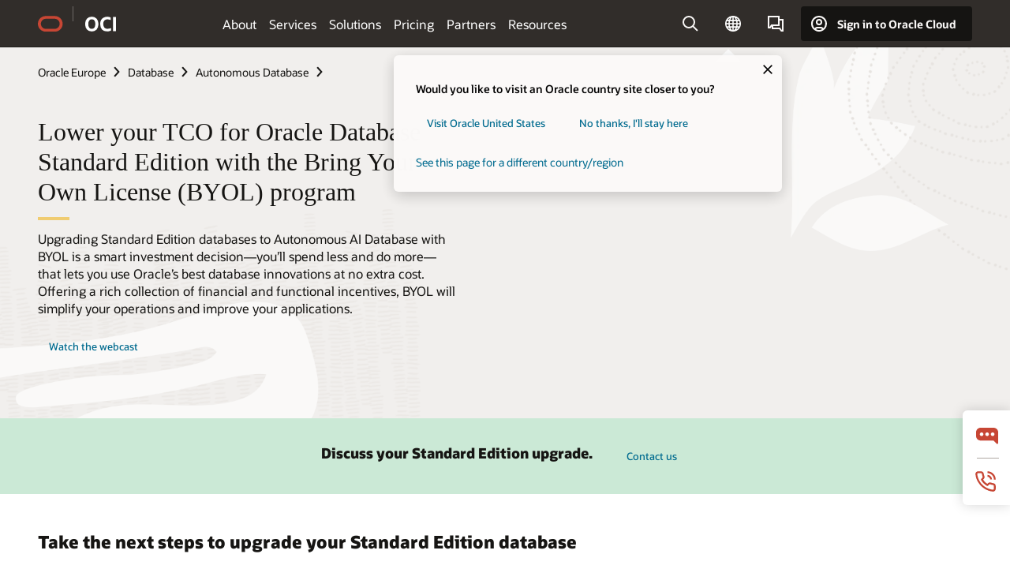

--- FILE ---
content_type: text/html; charset=UTF-8
request_url: https://www.oracle.com/europe/autonomous-database/upgrade-standard-edition-byol/
body_size: 15509
content:
<!DOCTYPE html>
<html lang="en" class="no-js"><!-- start : Framework/Redwood2 -->
<!-- start : ocom/common/global/components/framework/head -->
<head>
<!-- start : ocom/common/global/components/head -->
<title>Lower your TCO for Database Standard Edition with BYOL | Oracle Europe</title>
<meta name="Title" content="Lower your TCO for Database Standard Edition with BYOL | Oracle Europe">
<meta name="Description" content="Move from on-premises to Oracle Autonomous Database and enable your organizations to run applications on a fully managed, highly available, scalable, and secure Oracle Database service in the cloud. ">
<meta name="Keywords" content="adb for atp, autonomous transaction processing, autonomous database for atp, upgrade oracle database standard edition">
<meta name="siteid" content="europe">
<meta name="countryid" content="Europe">
<meta name="robots" content="index, follow">
<meta name="country" content="Europe">
<meta name="region" content="europe">
<meta name="Language" content="en">
<meta name="Updated Date" content="2023-02-23T18:34:24Z">
<meta name="page_type" content="Solution">
<script type="text/javascript">
var pageData = pageData || {};
//page info
pageData.pageInfo = pageData.pageInfo || {};
pageData.pageInfo.language = "en";
pageData.pageInfo.country = "Europe";
pageData.pageInfo.region = "europe";
pageData.pageInfo.pageTitle = "Lower your TCO for Database Standard Edition with BYOL | Oracle";
pageData.pageInfo.description = "Move from on-premises to Oracle Autonomous Database and enable your organizations to run applications on a fully managed, highly available, scalable, and secure Oracle Database service in the cloud.";
pageData.pageInfo.keywords = "adb for atp, autonomous transaction processing, autonomous database for atp, upgrade oracle database standard edition";
pageData.pageInfo.siteId = "europe";
pageData.pageInfo.countryId = "Europe";
pageData.pageInfo.updatedDate = "2023-02-23T18:34:24Z";
</script>
<!-- start : ocom/common/global/components/seo-taxonomy-meta-data-->
<script type="text/javascript">
var pageData = pageData || {};
//taxonmy
pageData.taxonomy = pageData.taxonomy || {};
pageData.taxonomy.productServices = [];
pageData.taxonomy.industry = [];
pageData.taxonomy.region = [];
pageData.taxonomy.contentType = [];
pageData.taxonomy.buyersJourney = [];
pageData.taxonomy.revenue = [];
pageData.taxonomy.title = [];
pageData.taxonomy.audience = [];
pageData.taxonomy.persona = [];
</script>
<!-- end : ocom/common/global/components/seo-taxonomy-meta-data-->
<!-- start : ocom/common/global/components/social-media-meta-tags --><!-- F13v0 -->
<meta property="og:title" content="Lower your TCO for Database Standard Edition with BYOL"/>
<meta property="og:description" content="Make the move from on-premise to Oracle Autonomous Database and run applications on a fully managed and secure cloud database. "/>
<meta property="og:image" content="https://www.oracle.com/a/ocom/img/social-og-oracle-badge.jpg"/>
<!-- /F13v0 -->
<!-- F13v1 -->
<meta name="twitter:card" content="summary">
<meta name="twitter:title" content="Lower your TCO for Database Standard Edition with BYOL">
<meta name="twitter:description" content="Make the move from on-premise to Oracle Autonomous Database and run applications on a fully managed and secure cloud database. ">
<meta name="twitter:image" content="https://www.oracle.com/a/ocom/img/social-og-oracle-badge.jpg">
<!-- /F13v1 -->
<!-- end : ocom/common/global/components/social-media-meta-tags -->
<!-- start : ocom/common/global/components/seo-hreflang-meta-tags --><link rel="canonical" href="https://www.oracle.com/europe/autonomous-database/upgrade-standard-edition-byol/" />
<link rel="alternate" hreflang="en-US" href="https://www.oracle.com/autonomous-database/upgrade-standard-edition-byol/" />
<link rel="alternate" hreflang="pt-BR" href="https://www.oracle.com/br/autonomous-database/upgrade-standard-edition-byol/" />
<link rel="alternate" hreflang="zh-CN" href="https://www.oracle.com/cn/autonomous-database/upgrade-standard-edition-byol/" />
<link rel="alternate" hreflang="de-DE" href="https://www.oracle.com/de/autonomous-database/upgrade-standard-edition-byol/" />
<link rel="alternate" hreflang="fr-FR" href="https://www.oracle.com/fr/autonomous-database/upgrade-standard-edition-byol/" />
<link rel="alternate" hreflang="en-IN" href="https://www.oracle.com/in/autonomous-database/upgrade-standard-edition-byol/" />
<link rel="alternate" hreflang="ja-JP" href="https://www.oracle.com/jp/autonomous-database/upgrade-standard-edition-byol/" />
<link rel="alternate" hreflang="en-GB" href="https://www.oracle.com/uk/autonomous-database/upgrade-standard-edition-byol/" />
<link rel="alternate" hreflang="en-AE" href="https://www.oracle.com/ae/autonomous-database/upgrade-standard-edition-byol/" />
<link rel="alternate" hreflang="ar-AE" href="https://www.oracle.com/ae-ar/autonomous-database/upgrade-standard-edition-byol/" />
<link rel="alternate" hreflang="es-AR" href="https://www.oracle.com/latam/autonomous-database/upgrade-standard-edition-byol/"/>
<link rel="alternate" hreflang="en-AU" href="https://www.oracle.com/au/autonomous-database/upgrade-standard-edition-byol/" />
<link rel="alternate" hreflang="en-CA" href="https://www.oracle.com/ca-en/autonomous-database/upgrade-standard-edition-byol/" />
<link rel="alternate" hreflang="fr-CA" href="https://www.oracle.com/ca-fr/autonomous-database/upgrade-standard-edition-byol/" />
<link rel="alternate" hreflang="de-CH" href="https://www.oracle.com/de/autonomous-database/upgrade-standard-edition-byol/"/>
<link rel="alternate" hreflang="fr-CH" href="https://www.oracle.com/fr/autonomous-database/upgrade-standard-edition-byol/"/>
<link rel="alternate" hreflang="es-CL" href="https://www.oracle.com/latam/autonomous-database/upgrade-standard-edition-byol/"/>
<link rel="alternate" hreflang="es-CO" href="https://www.oracle.com/latam/autonomous-database/upgrade-standard-edition-byol/"/>
<link rel="alternate" hreflang="es-ES" href="https://www.oracle.com/es/autonomous-database/upgrade-standard-edition-byol/" />
<link rel="alternate" hreflang="en-HK" href="https://www.oracle.com/apac/autonomous-database/upgrade-standard-edition-byol/"/>
<link rel="alternate" hreflang="it-IT" href="https://www.oracle.com/it/autonomous-database/upgrade-standard-edition-byol/" />
<link rel="alternate" hreflang="ko-KR" href="https://www.oracle.com/kr/autonomous-database/upgrade-standard-edition-byol/" />
<link rel="alternate" hreflang="es-MX" href="https://www.oracle.com/latam/autonomous-database/upgrade-standard-edition-byol/"/>
<link rel="alternate" hreflang="nl-NL" href="https://www.oracle.com/nl/autonomous-database/upgrade-standard-edition-byol/" />
<link rel="alternate" hreflang="en-SA" href="https://www.oracle.com/sa/autonomous-database/upgrade-standard-edition-byol/" />
<link rel="alternate" hreflang="ar-SA" href="https://www.oracle.com/sa-ar/autonomous-database/upgrade-standard-edition-byol/" />
<link rel="alternate" hreflang="en-SG" href="https://www.oracle.com/asean/autonomous-database/upgrade-standard-edition-byol/"/>
<link rel="alternate" hreflang="zh-TW" href="https://www.oracle.com/tw/autonomous-database/upgrade-standard-edition-byol/" />
<link rel="alternate" hreflang="cs-CZ" href="https://www.oracle.com/europe/autonomous-database/upgrade-standard-edition-byol/"/>
<link rel="alternate" hreflang="en-ID" href="https://www.oracle.com/asean/autonomous-database/upgrade-standard-edition-byol/"/>
<link rel="alternate" hreflang="en-IE" href="https://www.oracle.com/europe/autonomous-database/upgrade-standard-edition-byol/"/>
<link rel="alternate" hreflang="en-IL" href="https://www.oracle.com/il-en/autonomous-database/upgrade-standard-edition-byol/" />
<link rel="alternate" hreflang="en-MY" href="https://www.oracle.com/asean/autonomous-database/upgrade-standard-edition-byol/"/>
<link rel="alternate" hreflang="es-PE" href="https://www.oracle.com/latam/autonomous-database/upgrade-standard-edition-byol/"/>
<link rel="alternate" hreflang="en-PH" href="https://www.oracle.com/asean/autonomous-database/upgrade-standard-edition-byol/"/>
<link rel="alternate" hreflang="pl-PL" href="https://www.oracle.com/pl/autonomous-database/upgrade-standard-edition-byol/" />
<link rel="alternate" hreflang="pt-PT" href="https://www.oracle.com/europe/autonomous-database/upgrade-standard-edition-byol/"/>
<link rel="alternate" hreflang="ro-RO" href="https://www.oracle.com/europe/autonomous-database/upgrade-standard-edition-byol/"/>
<link rel="alternate" hreflang="sv-SE" href="https://www.oracle.com/se/autonomous-database/upgrade-standard-edition-byol/" />
<link rel="alternate" hreflang="tr-TR" href="https://www.oracle.com/tr/autonomous-database/upgrade-standard-edition-byol/" />
<link rel="alternate" hreflang="en-ZA" href="https://www.oracle.com/africa/autonomous-database/upgrade-standard-edition-byol/"/>
<link rel="alternate" hreflang="de-AT" href="https://www.oracle.com/de/autonomous-database/upgrade-standard-edition-byol/"/>
<link rel="alternate" hreflang="en-BA" href="https://www.oracle.com/europe/autonomous-database/upgrade-standard-edition-byol/"/>
<link rel="alternate" hreflang="en-BD" href="https://www.oracle.com/apac/autonomous-database/upgrade-standard-edition-byol/"/>
<link rel="alternate" hreflang="en-BE" href="https://www.oracle.com/europe/autonomous-database/upgrade-standard-edition-byol/"/>
<link rel="alternate" hreflang="bg-BG" href="https://www.oracle.com/europe/autonomous-database/upgrade-standard-edition-byol/"/>
<link rel="alternate" hreflang="en-BH" href="https://www.oracle.com/middleeast/autonomous-database/upgrade-standard-edition-byol/"/>
<link rel="alternate" hreflang="ar-BH" href="https://www.oracle.com/middleeast-ar/autonomous-database/upgrade-standard-edition-byol/"/>
<link rel="alternate" hreflang="en-BZ" href="https://www.oracle.com/bz/autonomous-database/upgrade-standard-edition-byol/" />
<link rel="alternate" hreflang="es-CR" href="https://www.oracle.com/latam/autonomous-database/upgrade-standard-edition-byol/"/>
<link rel="alternate" hreflang="en-CY" href="https://www.oracle.com/europe/autonomous-database/upgrade-standard-edition-byol/"/>
<link rel="alternate" hreflang="da-DK" href="https://www.oracle.com/europe/autonomous-database/upgrade-standard-edition-byol/"/>
<link rel="alternate" hreflang="fr-DZ" href="https://www.oracle.com/africa-fr/autonomous-database/upgrade-standard-edition-byol/"/>
<link rel="alternate" hreflang="en-EE" href="https://www.oracle.com/europe/autonomous-database/upgrade-standard-edition-byol/"/>
<link rel="alternate" hreflang="en-EG" href="https://www.oracle.com/middleeast/autonomous-database/upgrade-standard-edition-byol/"/>
<link rel="alternate" hreflang="ar-EG" href="https://www.oracle.com/middleeast-ar/autonomous-database/upgrade-standard-edition-byol/"/>
<link rel="alternate" hreflang="fi-FI" href="https://www.oracle.com/europe/autonomous-database/upgrade-standard-edition-byol/"/>
<link rel="alternate" hreflang="en-GH" href="https://www.oracle.com/africa/autonomous-database/upgrade-standard-edition-byol/"/>
<link rel="alternate" hreflang="el-GR" href="https://www.oracle.com/europe/autonomous-database/upgrade-standard-edition-byol/"/>
<link rel="alternate" hreflang="hr-HR" href="https://www.oracle.com/europe/autonomous-database/upgrade-standard-edition-byol/"/>
<link rel="alternate" hreflang="hu-HU" href="https://www.oracle.com/europe/autonomous-database/upgrade-standard-edition-byol/"/>
<link rel="alternate" hreflang="en-JO" href="https://www.oracle.com/middleeast/autonomous-database/upgrade-standard-edition-byol/"/>
<link rel="alternate" hreflang="ar-JO" href="https://www.oracle.com/middleeast-ar/autonomous-database/upgrade-standard-edition-byol/"/>
<link rel="alternate" hreflang="en-KE" href="https://www.oracle.com/africa/autonomous-database/upgrade-standard-edition-byol/"/>
<link rel="alternate" hreflang="en-KW" href="https://www.oracle.com/middleeast/autonomous-database/upgrade-standard-edition-byol/"/>
<link rel="alternate" hreflang="ar-KW" href="https://www.oracle.com/middleeast-ar/autonomous-database/upgrade-standard-edition-byol/"/>
<link rel="alternate" hreflang="en-LK" href="https://www.oracle.com/apac/autonomous-database/upgrade-standard-edition-byol/"/>
<link rel="alternate" hreflang="en-LU" href="https://www.oracle.com/europe/autonomous-database/upgrade-standard-edition-byol/"/>
<link rel="alternate" hreflang="lv-LV" href="https://www.oracle.com/europe/autonomous-database/upgrade-standard-edition-byol/"/>
<link rel="alternate" hreflang="fr-MA" href="https://www.oracle.com/africa-fr/autonomous-database/upgrade-standard-edition-byol/"/>
<link rel="alternate" hreflang="en-NG" href="https://www.oracle.com/africa/autonomous-database/upgrade-standard-edition-byol/"/>
<link rel="alternate" hreflang="no-NO" href="https://www.oracle.com/europe/autonomous-database/upgrade-standard-edition-byol/"/>
<link rel="alternate" hreflang="en-NZ" href="https://www.oracle.com/nz/autonomous-database/upgrade-standard-edition-byol/" />
<link rel="alternate" hreflang="en-QA" href="https://www.oracle.com/middleeast/autonomous-database/upgrade-standard-edition-byol/"/>
<link rel="alternate" hreflang="ar-QA" href="https://www.oracle.com/middleeast-ar/autonomous-database/upgrade-standard-edition-byol/"/>
<link rel="alternate" hreflang="sr-RS" href="https://www.oracle.com/europe/autonomous-database/upgrade-standard-edition-byol/"/>
<link rel="alternate" hreflang="sl-SI" href="https://www.oracle.com/europe/autonomous-database/upgrade-standard-edition-byol/"/>
<link rel="alternate" hreflang="sk-SK" href="https://www.oracle.com/europe/autonomous-database/upgrade-standard-edition-byol/"/>
<link rel="alternate" hreflang="fr-SN" href="https://www.oracle.com/africa-fr/autonomous-database/upgrade-standard-edition-byol/"/>
<link rel="alternate" hreflang="en-TH" href="https://www.oracle.com/asean/autonomous-database/upgrade-standard-edition-byol/"/>
<link rel="alternate" hreflang="uk-UA" href="https://www.oracle.com/ua/autonomous-database/upgrade-standard-edition-byol/" />
<link rel="alternate" hreflang="es-UY" href="https://www.oracle.com/latam/autonomous-database/upgrade-standard-edition-byol/"/>
<link rel="alternate" hreflang="en-VN" href="https://www.oracle.com/asean/autonomous-database/upgrade-standard-edition-byol/"/>
<link rel="alternate" hreflang="lt-LT" href="https://www.oracle.com/lt/autonomous-database/upgrade-standard-edition-byol/" />
<meta name="altpages" content="br,cn,de,fr,in,jp,uk,ae,ae-ar,ar,au,ca-en,ca-fr,ch-de,ch-fr,cl,co,es,hk,it,kr,mx,nl,sa,sa-ar,sg,tw,cz,id,ie,il-en,my,pe,ph,pl,pt,ro,se,tr,za,at,ba,bd,be,bg,bh,bh-ar,bz,cr,cy,dk,dz,ee,eg,eg-ar,fi,gh,gr,hr,hu,jo,jo-ar,ke,kw,kw-ar,lk,lu,lv,ma,ng,no,nz,qa,qa-ar,rs,si,sk,sn,th,ua,uy,vn,lt">
<script type="text/javascript">
var pageData = pageData || {};
//page info
pageData.pageInfo = pageData.pageInfo || {};
pageData.pageInfo.altPages = "br,cn,de,fr,in,jp,uk,ae,ae-ar,ar,au,ca-en,ca-fr,ch-de,ch-fr,cl,co,es,hk,it,kr,mx,nl,sa,sa-ar,sg,tw,cz,id,ie,il-en,my,pe,ph,pl,pt,ro,se,tr,za,at,ba,bd,be,bg,bh,bh-ar,bz,cr,cy,dk,dz,ee,eg,eg-ar,fi,gh,gr,hr,hu,jo,jo-ar,ke,kw,kw-ar,lk,lu,lv,ma,ng,no,nz,qa,qa-ar,rs,si,sk,sn,th,ua,uy,vn,lt";
</script>
<!-- end : ocom/common/global/components/seo-hreflang-meta-tags -->
<!-- end : ocom/common/global/components/head -->
<meta name="viewport" content="width=device-width, initial-scale=1">
<meta http-equiv="Content-Type" content="text/html; charset=utf-8">
<!-- start : ocom/common/global/components/framework/layoutAssetHeadInfo -->
<!-- Container/Display Start -->
<!-- BEGIN: oWidget_C/_Raw-Text/Display -->
<link rel="dns-prefetch" href="https://dc.oracleinfinity.io" crossOrigin="anonymous" />
<link rel="dns-prefetch" href="https://oracle.112.2o7.net" crossOrigin="anonymous" />
<link rel="dns-prefetch" href="https://s.go-mpulse.net" crossOrigin="anonymous" />
<link rel="dns-prefetch" href="https://c.go-mpulse.net" crossOrigin="anonymous" />
<link rel="preconnect" href="https://tms.oracle.com/" crossOrigin="anonymous" />
<link rel="preconnect" href="https://tags.tiqcdn.com/" crossOrigin="anonymous" />
<link rel="preconnect" href="https://consent.trustarc.com" crossOrigin="anonymous" />
<link rel="preconnect" href="https://d.oracleinfinity.io" crossOrigin="anonymous" />
<link rel="preload" href="https://www.oracle.com/asset/web/fonts/oraclesansvf.woff2" as="font" crossOrigin="anonymous" type="font/woff2" />
<link rel="preload" href="https://www.oracle.com/asset/web/fonts/redwoodicons.woff2" as="font" crossorigin="anonymous" type="font/woff2">
<!-- END: oWidget_C/_Raw-Text/Display -->
<!-- Container/Display end -->
<!-- Container/Display Start -->
<!-- BEGIN: oWidget_C/_Raw-Text/Display -->
<!-- BEGIN CSS/JS -->
<style>
body{margin:0}
.f20w1 > section{opacity:0;filter:opacity(0%)}
.f20w1 > div{opacity:0;filter:opacity(0%)}
.f20w1 > nav{opacity:0;filter:opacity(0%)}
</style>
<script>
!function(){
var d=document.documentElement;d.className=d.className.replace(/no-js/,'js');
if(document.location.href.indexOf('betamode=') > -1) document.write('<script src="/asset/web/js/ocom-betamode.js"><\/script>');
}();
</script>
<link data-wscss href="/asset/web/css/redwood-base.css" rel="preload" as="style" onload="this.rel='stylesheet';" onerror="this.rel='stylesheet'">
<link data-wscss href="/asset/web/css/redwood-styles.css" rel="preload" as="style" onload="this.rel='stylesheet';" onerror="this.rel='stylesheet'">
<noscript>
<link href="/asset/web/css/redwood-base.css" rel="stylesheet">
<link href="/asset/web/css/redwood-styles.css" rel="stylesheet">
</noscript>
<link data-wsjs data-reqjq href="/asset/web/js/redwood-base.js" rel="preload" as="script">
<link data-wsjs data-reqjq href="/asset/web/js/redwood-lib.js" rel="preload" as="script">
<script data-wsjs src="/asset/web/js/jquery-min.js" async onload="$('head link[data-reqjq][rel=preload]').each(function(){var a = document.createElement('script');a.async=false;a.src=$(this).attr('href');this.parentNode.insertBefore(a, this);});$(function(){$('script[data-reqjq][data-src]').each(function(){this.async=true;this.src=$(this).data('src');});});"></script>
<!-- END CSS/JS -->
<!-- END: oWidget_C/_Raw-Text/Display -->
<!-- Container/Display end -->
<!-- Container/Display Start -->
<!-- BEGIN: oWidget_C/_Raw-Text/Display -->
<!-- www-us HeadAdminContainer -->
<link rel="icon" href="https://www.oracle.com/asset/web/favicons/favicon-32.png" sizes="32x32">
<link rel="icon" href="https://www.oracle.com/asset/web/favicons/favicon-128.png" sizes="128x128">
<link rel="icon" href="https://www.oracle.com/asset/web/favicons/favicon-192.png" sizes="192x192">
<link rel="apple-touch-icon" href="https://www.oracle.com/asset/web/favicons/favicon-120.png" sizes="120x120">
<link rel="apple-touch-icon" href="https://www.oracle.com/asset/web/favicons/favicon-152.png" sizes="152x152">
<link rel="apple-touch-icon" href="https://www.oracle.com/asset/web/favicons/favicon-180.png" sizes="180x180">
<meta name="msapplication-TileColor" content="#fcfbfa"/>
<meta name="msapplication-square70x70logo" content="favicon-128.png"/>
<meta name="msapplication-square150x150logo" content="favicon-270.png"/>
<meta name="msapplication-TileImage" content="favicon-270.png"/>
<meta name="msapplication-config" content="none"/>
<meta name="referrer" content="no-referrer-when-downgrade"/>
<style>
#oReactiveChatContainer1 { display:none;}
</style>
<!--Tealium embed code Start -->
<script src="https://tms.oracle.com/main/prod/utag.sync.js"></script>
<!-- Loading script asynchronously -->
<script type="text/javascript">
(function(a,b,c,d){
if(location.href.indexOf("tealium=dev") == -1) {
a='https://tms.oracle.com/main/prod/utag.js';
} else {
a='https://tms.oracle.com/main/dev/utag.js';
}
b=document;c='script';d=b.createElement(c);d.src=a;d.type='text/java'+c;d.async=true;
a=b.getElementsByTagName(c)[0];a.parentNode.insertBefore(d,a);
})();
</script>
<!--Tealium embed code End-->
<!-- END: oWidget_C/_Raw-Text/Display -->
<!-- Container/Display end -->
<!-- end : ocom/common/global/components/framework/layoutAssetHeadInfo -->

<script>(window.BOOMR_mq=window.BOOMR_mq||[]).push(["addVar",{"rua.upush":"false","rua.cpush":"false","rua.upre":"false","rua.cpre":"false","rua.uprl":"false","rua.cprl":"false","rua.cprf":"false","rua.trans":"SJ-61cd299b-4092-4a23-81cf-a02969d7fe9c","rua.cook":"true","rua.ims":"false","rua.ufprl":"false","rua.cfprl":"true","rua.isuxp":"false","rua.texp":"norulematch","rua.ceh":"false","rua.ueh":"false","rua.ieh.st":"0"}]);</script>
                              <script>!function(e){var n="https://s.go-mpulse.net/boomerang/";if("False"=="True")e.BOOMR_config=e.BOOMR_config||{},e.BOOMR_config.PageParams=e.BOOMR_config.PageParams||{},e.BOOMR_config.PageParams.pci=!0,n="https://s2.go-mpulse.net/boomerang/";if(window.BOOMR_API_key="DXNLE-YBWWY-AR74T-WMD99-77VRA",function(){function e(){if(!o){var e=document.createElement("script");e.id="boomr-scr-as",e.src=window.BOOMR.url,e.async=!0,i.parentNode.appendChild(e),o=!0}}function t(e){o=!0;var n,t,a,r,d=document,O=window;if(window.BOOMR.snippetMethod=e?"if":"i",t=function(e,n){var t=d.createElement("script");t.id=n||"boomr-if-as",t.src=window.BOOMR.url,BOOMR_lstart=(new Date).getTime(),e=e||d.body,e.appendChild(t)},!window.addEventListener&&window.attachEvent&&navigator.userAgent.match(/MSIE [67]\./))return window.BOOMR.snippetMethod="s",void t(i.parentNode,"boomr-async");a=document.createElement("IFRAME"),a.src="about:blank",a.title="",a.role="presentation",a.loading="eager",r=(a.frameElement||a).style,r.width=0,r.height=0,r.border=0,r.display="none",i.parentNode.appendChild(a);try{O=a.contentWindow,d=O.document.open()}catch(_){n=document.domain,a.src="javascript:var d=document.open();d.domain='"+n+"';void(0);",O=a.contentWindow,d=O.document.open()}if(n)d._boomrl=function(){this.domain=n,t()},d.write("<bo"+"dy onload='document._boomrl();'>");else if(O._boomrl=function(){t()},O.addEventListener)O.addEventListener("load",O._boomrl,!1);else if(O.attachEvent)O.attachEvent("onload",O._boomrl);d.close()}function a(e){window.BOOMR_onload=e&&e.timeStamp||(new Date).getTime()}if(!window.BOOMR||!window.BOOMR.version&&!window.BOOMR.snippetExecuted){window.BOOMR=window.BOOMR||{},window.BOOMR.snippetStart=(new Date).getTime(),window.BOOMR.snippetExecuted=!0,window.BOOMR.snippetVersion=12,window.BOOMR.url=n+"DXNLE-YBWWY-AR74T-WMD99-77VRA";var i=document.currentScript||document.getElementsByTagName("script")[0],o=!1,r=document.createElement("link");if(r.relList&&"function"==typeof r.relList.supports&&r.relList.supports("preload")&&"as"in r)window.BOOMR.snippetMethod="p",r.href=window.BOOMR.url,r.rel="preload",r.as="script",r.addEventListener("load",e),r.addEventListener("error",function(){t(!0)}),setTimeout(function(){if(!o)t(!0)},3e3),BOOMR_lstart=(new Date).getTime(),i.parentNode.appendChild(r);else t(!1);if(window.addEventListener)window.addEventListener("load",a,!1);else if(window.attachEvent)window.attachEvent("onload",a)}}(),"".length>0)if(e&&"performance"in e&&e.performance&&"function"==typeof e.performance.setResourceTimingBufferSize)e.performance.setResourceTimingBufferSize();!function(){if(BOOMR=e.BOOMR||{},BOOMR.plugins=BOOMR.plugins||{},!BOOMR.plugins.AK){var n="true"=="true"?1:0,t="cookiepresent",a="clntqo3io64ei2lhj3sq-f-50b83e0b0-clientnsv4-s.akamaihd.net",i="false"=="true"?2:1,o={"ak.v":"39","ak.cp":"82485","ak.ai":parseInt("604074",10),"ak.ol":"0","ak.cr":10,"ak.ipv":4,"ak.proto":"h2","ak.rid":"6a586f10","ak.r":35417,"ak.a2":n,"ak.m":"dscx","ak.n":"essl","ak.bpcip":"18.219.56.0","ak.cport":39702,"ak.gh":"104.119.189.220","ak.quicv":"","ak.tlsv":"tls1.3","ak.0rtt":"","ak.0rtt.ed":"","ak.csrc":"-","ak.acc":"","ak.t":"1768378085","ak.ak":"hOBiQwZUYzCg5VSAfCLimQ==[base64]/6FW1kzMmCeewTUJpFjdF+qjS+6i6YPRXQ=","ak.pv":"517","ak.dpoabenc":"","ak.tf":i};if(""!==t)o["ak.ruds"]=t;var r={i:!1,av:function(n){var t="http.initiator";if(n&&(!n[t]||"spa_hard"===n[t]))o["ak.feo"]=void 0!==e.aFeoApplied?1:0,BOOMR.addVar(o)},rv:function(){var e=["ak.bpcip","ak.cport","ak.cr","ak.csrc","ak.gh","ak.ipv","ak.m","ak.n","ak.ol","ak.proto","ak.quicv","ak.tlsv","ak.0rtt","ak.0rtt.ed","ak.r","ak.acc","ak.t","ak.tf"];BOOMR.removeVar(e)}};BOOMR.plugins.AK={akVars:o,akDNSPreFetchDomain:a,init:function(){if(!r.i){var e=BOOMR.subscribe;e("before_beacon",r.av,null,null),e("onbeacon",r.rv,null,null),r.i=!0}return this},is_complete:function(){return!0}}}}()}(window);</script></head><!-- end : ocom/common/global/components/framework/head -->
<!-- start : ocom/common/global/components/redwood/layoutAssetStartBodyInfo -->
<body class="f20 f20v0 rwtheme-oci">
<!-- Container/Display Start -->
<!-- BEGIN: oWidget_C/_Raw-Text/Display -->
<!-- www-us StartBodyAdminContainer -->
<!-- END: oWidget_C/_Raw-Text/Display -->
<!-- Container/Display end -->
<div class="f20w1">
<!-- Dispatcher:null -->
<!-- BEGIN: oWidget_C/_Raw-Text/Display -->
<!-- U30v0 -->
<style>
#u30{opacity:1 !important;filter:opacity(100%) !important;position:sticky;top:0}
.u30v0{background:#3a3632;height:50px;overflow:hidden;border-top:5px solid #3a3632;border-bottom:5px solid #3a3632}
#u30nav,#u30tools{visibility:hidden}
.u30brand{height:50px;display:flex;flex-direction:column;justify-content:center;align-items:flex-start;max-width:1344px;padding:0 48px;margin:0 auto}
.u30brandw1{display:flex;flex-direction:row;color:#fff;text-decoration:none;align-items:center}
#u30btxt{font-family:sans-serif;font-size:14px;position:relative;margin-left:12px;padding-left:16px;white-space:nowrap;color:#fff;text-decoration:none}
#u30btxt:before{content:'';position:absolute;left:0;width:1px;opacity:0.3;height:44px;top:50%;margin-top:-22px;background:#FBF9F8}
#u30brandtxt{display:block}
@media (max-width:1024px){.u30brand{padding:0 24px}}
@media (max-width:400px){#u30btxt{display:none}}
#u30skip2,#u30skip2content{transform:translateY(-100%);position:fixed}
.rtl #u30{direction:rtl}
.rtl #u30btxt{margin-right:12px;margin-left:0;padding-right:16px;;padding-left:0}
.rtl #u30btxt:before{left:auto;right:0}
</style>
<section id="u30" class="u30 u30v0 pause searchv2" data-trackas="header">
<div id="u30skip2" aria-expanded="false" tabindex="-1">
<ul>
<li><a id="u30acc" href="/europe/corporate/accessibility/">Click to view our Accessibility Policy</a></li>
<li><a id="u30skip2c" href="#maincontent">Skip to content</a></li>
</ul>
</div>
<div class="u30w1 cwidth" id="u30w1">
<div id="u30brand" class="u30brand">
<div class="u30brandw1">
<a id="u30btitle" href="/europe/" data-lbl="logo" aria-label="Home">
<div id="u30logo">
<svg style="display:block" class="u30-oicn" xmlns="http://www.w3.org/2000/svg" width="32" height="21" viewBox="0 0 32 21"><path fill="#C74634" d="M9.9,20.1c-5.5,0-9.9-4.4-9.9-9.9c0-5.5,4.4-9.9,9.9-9.9h11.6c5.5,0,9.9,4.4,9.9,9.9c0,5.5-4.4,9.9-9.9,9.9H9.9 M21.2,16.6c3.6,0,6.4-2.9,6.4-6.4c0-3.6-2.9-6.4-6.4-6.4h-11c-3.6,0-6.4,2.9-6.4,6.4s2.9,6.4,6.4,6.4H21.2"/></svg>
</div>
</a>
<a id="u30btxt" href="/europe/cloud/" aria-label="Oracle Cloud Infrastructure" data-lbl="Logotxt">
<svg id="u30brandtxt" xmlns="http://www.w3.org/2000/svg" viewBox="0 0 38.14 18.12" width="39" height="19"><path fill="#ffffff" d="M8.16,18.12a7.76,7.76,0,0,1-6.05-2.35A9.79,9.79,0,0,1,0,9.05,9.58,9.58,0,0,1,2.14,2.38,7.65,7.65,0,0,1,8.16,0a7.65,7.65,0,0,1,6,2.38,9.58,9.58,0,0,1,2.14,6.67,9.79,9.79,0,0,1-2.11,6.72A7.71,7.71,0,0,1,8.16,18.12Zm0-3.19a3.69,3.69,0,0,0,3.24-1.51,7.48,7.48,0,0,0,1.08-4.37A7.37,7.37,0,0,0,11.4,4.7,3.69,3.69,0,0,0,8.16,3.19,3.75,3.75,0,0,0,4.9,4.7,7.45,7.45,0,0,0,3.84,9.05,7.56,7.56,0,0,0,4.9,13.42,3.75,3.75,0,0,0,8.16,14.93ZM32,14v3.12a11.25,11.25,0,0,1-2.19.72,10.85,10.85,0,0,1-2.71.31q-4.2,0-6.36-2.38T18.54,8.86A9.81,9.81,0,0,1,19.6,4.13a7.18,7.18,0,0,1,3-3A9.38,9.38,0,0,1,27.23,0a10.19,10.19,0,0,1,2.35.26,9,9,0,0,1,1.9.68V4.1a15.34,15.34,0,0,0-2.21-.67,8.49,8.49,0,0,0-1.78-.19A4.85,4.85,0,0,0,23.7,4.7a6,6,0,0,0-1.32,4.16,6.85,6.85,0,0,0,1.3,4.48,4.66,4.66,0,0,0,3.81,1.56,10.24,10.24,0,0,0,2-.21A22.73,22.73,0,0,0,32,14Zm2.44,3.81V.34h3.74V17.78Z"/></svg>
</a>
</div>
</div>
<div id="u30nav" class="u30nav"  data-closetxt="Close Menu" data-trackas="menu">
<nav id="u30navw1" aria-label="OCI website" data-trackas="header-oci">
<button data-navtarget="about" aria-controls="about" aria-expanded="false" class="u30navitem" data-lbl="about">About</button>
<button data-navtarget="services" aria-controls="services" aria-expanded="false" class="u30navitem" data-lbl="services">Services</button>
<button data-navtarget="solutions" aria-controls="solutions" aria-expanded="false" class="u30navitem" data-lbl="solutions">Solutions</button>
<button data-navtarget="pricing" aria-controls="pricing" aria-expanded="false" class="u30navitem" data-lbl="pricing">Pricing</button>
<button data-navtarget="partners" aria-controls="partners" aria-expanded="false" class="u30navitem" data-lbl="partners">Partners</button>
<button data-navtarget="resources" aria-controls="resources" aria-expanded="false" class="u30navitem" data-lbl="resources">Resources</button>
</nav>
</div>
<div id="u30tools" class="u30tools">
<div id="u30search">
<div id="u30searchw1">
<div id="u30searchw2">
<form name="u30searchForm" id="u30searchForm" data-contentpaths="/content/Web/Shared/Auto-Suggest Panel Event" method="get" action="https://search.oracle.com/europe/results">
<div class="u30s1">
<button id="u30closesearch" aria-label="Close Search" type="button">
<span>Close Search</span>
<svg width="9" height="14" viewBox="0 0 9 14" fill="none" xmlns="http://www.w3.org/2000/svg"><path d="M8 13L2 7L8 1" stroke="#161513" stroke-width="2"/></svg>
</button>
<span class="u30input">
<div class="u30inputw1">
<input id="u30input" name="q" value="" type="text" placeholder="Search" autocomplete="off" aria-autocomplete="both" aria-label="Search Oracle.com" role="combobox" aria-expanded="false" aria-haspopup="listbox" aria-controls="u30searchw3">
</div>
<input type="hidden" name="size" value="10">
<input type="hidden" name="page" value="1">
<input type="hidden" name="tab" value="all">
<span id="u30searchw3title" class="u30visually-hidden">Search Oracle.com</span>
<div id="u30searchw3" data-pagestitle="SUGGESTED LINKS" data-autosuggesttitle="SUGGESTED SEARCHES" data-allresultstxt="All results for" data-allsearchpath="https://search.oracle.com/europe/results?q=u30searchterm&size=10&page=1&tab=all" role="listbox" aria-labelledby="u30searchw3title">
<ul id="u30quicklinks" class="autocomplete-items" role="group" aria-labelledby="u30quicklinks-title">
<li role="presentation" class="u30auto-title" id="u30quicklinks-title">QUICK LINKS</li>
<li role="option"><a href="/europe/cloud/" data-lbl="quick-links:oci">Oracle Cloud Infrastructure</a></li>
<li role="option"><a href="/europe/applications/" data-lbl="quick-links:applications">Oracle Fusion Cloud Applications</a></li>
<li role="option"><a href="/europe/database/technologies/" data-lbl="quick-links:database">Oracle Database</a></li>
<li role="option"><a href="/europe/java/technologies/downloads/" data-lbl="quick-links:download-java">Download Java</a></li>
<li role="option"><a href="/europe/careers/" data-lbl="quick-links:careers">Careers at Oracle</a></li>
</ul>
</div>
<span class="u30submit">
<input class="u30searchbttn" type="submit" value="Submit Search">
</span>
<button id="u30clear" type="reset" aria-label="Clear Search">
<svg width="20" height="20" viewBox="0 0 20 20" aria-hidden="true" fill="none" xmlns="http://www.w3.org/2000/svg"><path d="M7 7L13 13M7 13L13 7M19 10C19 14.9706 14.9706 19 10 19C5.02944 19 1 14.9706 1 10C1 5.02944 5.02944 1 10 1C14.9706 1 19 5.02944 19 10Z" stroke="#161513" stroke-width="2"/></svg>
</button>
</span>
</div>
</form>
<div id="u30announce" data-alerttxt="suggestions found to navigate use up and down arrows" class="u30visually-hidden" aria-live="polite"></div>
</div>
</div>
<button class="u30searchBtn" id="u30searchBtn" type="button" aria-label="Open Search Field" aria-expanded="false">
<span>Search</span>
<svg xmlns="http://www.w3.org/2000/svg" viewBox="0 0 24 24" width="24" height="24"><path d="M15,15l6,6M17,10a7,7,0,1,1-7-7A7,7,0,0,1,17,10Z"/></svg>
</button>
</div>
<!-- ACS -->
<span id="ac-flag">
<a class="flag-focus" href="/europe/countries-list.html#countries" data-ajax="true" rel="lightbox" role="button">
<span class="sr-only">Country</span>
<img class="flag-image" src="" alt=""/>
<svg class="default-globe" alt="Country" width="20" height="20" viewBox="0 0 20 20" fill="none" xmlns="http://www.w3.org/2000/svg" xmlns:xlink="http://www.w3.org/1999/xlink">
<rect width="20" height="20" fill="url(#pattern0)"/>
<defs>
<pattern id="pattern0" patternContentUnits="objectBoundingBox" width="1" height="1">
<use xlink:href="#image0_1_1830" transform="translate(-0.166667 -0.166667) scale(0.0138889)"/>
</pattern>
<image alt="" id="image0_1_1830" width="96" height="96" xlink:href="[data-uri]"/>
</defs>
</svg>
</a>
</span>
<!-- ACS -->
<a href="/europe/oci-menu-v3/" id="u30ham" role="button" aria-expanded="false" aria-haspopup="true" aria-controls="u30navw1">
<svg xmlns="http://www.w3.org/2000/svg" width="24" height="24" viewBox="0 0 24 24" preserveAspectRatio="none">
<title>Menu</title>
<path d="M16,4 L2,4" class="p1"></path>
<path d="M2,12 L22,12" class="p2"></path>
<path d="M2,20 L16,20" class="p3"></path>
<path d="M0,12 L24,12" class="p4"></path>
<path d="M0,12 L24,12" class="p5"></path>
</svg>
<span>Menu</span>
</a>
<a href="/europe/corporate/contact/" class="u30contactBtn" data-lbl="contact-us" title="Contact" aria-label="Contact">
<span>Contact Us</span>
<svg xmlns="http://www.w3.org/2000/svg" viewBox="0 0 24 24" width="24" height="24"><path d="M15.9,3V14h-9L4.81,17H3.09V3ZM8.12,14v3.94l9,.07,2.11,2.92H21V7L15.9,7"/></svg>
</a>
<a href="/europe/cloud/sign-in.html" class="u30cloud" data-lbl="sign-in-account">
<svg xmlns="http://www.w3.org/2000/svg" viewBox="0 0 24 24" width="24" height="24"><path d="M17,19.51A3,3,0,0,0,14,17H10a3,3,0,0,0-3,2.51m9.92,0a9,9,0,1,0-9.92,0m9.92,0a9,9,0,0,1-9.92,0M15,10a3,3,0,1,1-3-3A3,3,0,0,1,15,10Z"/></svg>
<span class="acttxt">Sign in to Oracle Cloud</span>
</a>
</div>
</div>
<script>
var u30min = [722,352,0,0];
var u30brsz = new ResizeObserver(u30 => {
document.getElementById("u30").classList.remove("u30mobile","u30tablet","u30notitle");
let u30b = document.getElementById("u30brand").offsetWidth,
u30t = document.getElementById("u30tools").offsetWidth ;
u30v = document.getElementById("u30navw1");
u30w = document.getElementById("u30w1").offsetWidth - 48;
if((u30b + u30t) > u30min[0]){
u30min[2] = ((u30b + u30t) > 974) ? u30b + u30t + 96 : u30b + u30t + 48;
}else{
u30min[2] = u30min[0];
}
u30min[3] = ((u30b + 112) > u30min[1]) ? u30min[3] = u30b + 112 : u30min[3] = u30min[1];
u30v.classList.add("u30navchk");
u30min[2] = (u30v.lastElementChild.getBoundingClientRect().right > u30min[2]) ? Math.ceil(u30v.lastElementChild.getBoundingClientRect().right) : u30min[2];
u30v.classList.remove("u30navchk");
if(u30w <= u30min[3]){
document.getElementById("u30").classList.add("u30notitle");
}
if(u30w <= u30min[2]){
document.getElementById("u30").classList.add("u30mobile");
}
});
var u30wrsz = new ResizeObserver(u30 => {
let u30n = document.getElementById("u30navw1").getBoundingClientRect().height,
u30h = u30[0].contentRect.height;
let u30c = document.getElementById("u30").classList,
u30w = document.getElementById("u30w1").offsetWidth - 48,
u30m = "u30mobile",
u30t = "u30tablet";
if(u30w <= u30min[3]){
u30c.add("u30notitle");
}else{
u30c.remove("u30notitle");
}
if(u30c.contains("navexpand") && u30c.contains(u30m) && u30w > u30min[2]){
if(!document.querySelector("button.u30navitem.active")){
document.getElementById("u30ham").click();
}
u30c.remove(u30m);
if(document.getElementById("u30").getBoundingClientRect().height > 80){
u30c.add(u30t);
}else{
u30c.remove(u30t);
}
}else if(u30w <= u30min[2]){
u30c.add(u30m);
u30c.remove(u30t);
}else if(u30n < 30 && u30h > 80){
u30c.add(u30t);
u30c.remove(u30m);
}else if(u30n > 30){
u30c.add(u30m);
u30c.remove(u30t);
}else if(u30n < 30 && u30h <= 80){
u30c.remove(u30m);
if(document.getElementById("u30").getBoundingClientRect().height > 80){
u30c.add(u30t);
}else{
u30c.remove(u30t);
}
}
});
u30brsz.observe(document.getElementById("u30btitle"));
u30wrsz.observe(document.getElementById("u30"));
</script>
</section>
<!-- /U30v0 -->
<!-- END: oWidget_C/_Raw-Text/Display -->
<!-- end : ocom/common/global/components/redwood/layoutAssetStartBodyInfo -->
<!-- widgetType = PageTitleBannerV2 -->
<!-- ptbWidget = true -->
<!-- ptbWidget = true -->
<!-- BEGIN:  oWidget_C/PageTitleBannerV2/Display -->
<!-- RH03v2 -->
<section class="rh03 rh03v3 rw-theme-30bg" data-bgimg="/a/ocom/img/bgimg02-bgsw-overlay-01.png,/a/ocom/img/bgimg02-bgne-overlay-01.png" data-trackas="rh03" data-ocomid="rh03">
<div class="rh03w1 cwidth">
<div class="rh03bc">
<!--BREADCRUMBS-->
<div class="rh03bc1">
<ol>
<li><a href="/europe/">Oracle Europe</a></li>
<li><a href="/europe/database/">Database</a></li>
<li><a href="/europe/autonomous-database/">Autonomous Database</a></li>
</ol>
</div>
<!-- breadcrumb schema -->
<!-- Display SEO Metadata -->
<script type="text/javascript">
var pageData = pageData || {};
//page info
pageData.pageInfo = pageData.pageInfo || {};
pageData.pageInfo.breadCrumbs = "Oracle Europe / Database / Autonomous Database";
</script>
<script type="application/ld+json">
{
"@context": "https://schema.org",
"@type": "BreadcrumbList",
"itemListElement":
[
{ "@type": "ListItem", "position": 1, "name": "Oracle Europe", "item": "https://www.oracle.com/europe/" },	{ "@type": "ListItem", "position": 2, "name": "Database", "item": "https://www.oracle.com/europe/database/" },	{ "@type": "ListItem", "position": 3, "name": "Autonomous Database", "item": "https://www.oracle.com/europe/autonomous-database/" }
]
}
</script>
</div>
<!-- Widget - 1 -->
<!-- Dispatcher:null -->
<!-- BEGIN: oWidget_C/_Raw-Text/Display -->
<!-- CONTENT -->
<div class="herotitle">
<h1 class="rwaccent">Lower your TCO for Oracle Database Standard Edition with the Bring Your Own License (BYOL) program</h1>
<p>Upgrading Standard Edition databases to Autonomous AI Database with BYOL is a smart investment decision—you’ll spend less and do more—that lets you use Oracle’s best database innovations at no extra cost. Offering a rich collection of financial and functional incentives, BYOL will simplify your operations and improve your applications.</p>
<div class="obttns">
<div><a href="https://go.oracle.com/LP=125757?elqCampaignId=343626" data-cxdtrack=":ow:o:s:feb:::" data-adbtrack="WWMK220408P00005:ow:o:s:feb:::"  data-lbl="watch-webcast">Watch the webcast</a></div>
</div>
</div>
<!-- /CONTENT -->
<!-- END: oWidget_C/_Raw-Text/Display -->
</div>
</section>
<!-- /RH03v2 -->
<!-- END:  oWidget_C/PageTitleBannerV2/Display -->
<!-- start : ocom/common/global/components/compass/related-widgets -->
<!-- Dispatcher:null -->
<!-- BEGIN: oWidget_C/Raw-HTML/Display -->
<!-- RC11v1 -->
<section class="rc11 rc11v1  rw-theme-30bg" data-ocomid="rc11" data-trackas="rc11">
<div class="rc11w1 cwidth">
<div class="rc11w2 rc11bttns">
<div class="rc11w3">
<h3>Discuss your Standard Edition upgrade.</h3>
</div>
<div class="obttns">
<div><a data-lbl="contact-us" data-trackas="rc31-lightbox" data-width="640" href="/europe/autonomous-database/autonomous-transaction-processing/contact-form.html" rel="lightbox" title="Get in touch">Contact us</a></div>
</div>
</div>
</div>
</section>
<!-- END: oWidget_C/Raw-HTML/Display -->
<!-- Dispatcher:null -->
<!-- BEGIN: oWidget_C/_Raw-Text/Display -->
<!-- RC61v0 -->
<section class="rc61 rc61v0 cpad" data-trackas="rc61" data-ocomid="rc61" data-a11y="true">
<div class="rc61w1 cwidth">
<header class="rw-ctitle">
<h2 class="rw-ptitle">Take the next steps to upgrade your Standard Edition database</h2>
</header>
<div class="col-framework col2 col-gutters col-justified">
<div class="col-w1">
<div class="col-item">
<div class="col-item-w1">
<div class="rc61w2 rc61img">
<img data-src="/a/ocom/img/rc61-adb-upgrade-tco.png" alt="Total Cost of Ownership comparison chart">
</div>
<div class="rwhead-sm">A quick TCO assessment</div>
<p>Compare your TCO with and without Autonomous AI Database.</p>
</div>
<div class="col-item-w2">
<a href="/europe/autonomous-database/upgrade-standard-edition-byol/compare-tco/" data-lbl="assess-your-tco">Assess your TCO</a>
</div>
</div>
<div class="col-item">
<div class="col-item-w1">
<div class="rc61w2 rc61img">
<img data-src=" /a/ocom/img/rc61-toei.jpg" alt="database migration image">
</div>
<div class="rwhead-sm">Try a database migration</div>
<p>Get hands-on with a free guided experience.</p>
</div>
<div class="col-item-w2">
<a href="https://livelabs.oracle.com/pls/apex/dbpm/r/livelabs/view-workshop?wid=856&clear=180" data-lbl="get-started">Get started<span class="sr-only"> with OCI database migration</span></a>
</div>
</div>
</div>
</div>
</div>
</section>
<!-- /RC61v0 -->
<!-- END: oWidget_C/_Raw-Text/Display -->
<!-- Dispatcher:null -->
<!-- BEGIN: oWidget_C/_Raw-Text/Display -->
<!-- RC13v0 -->
<section class="rc13 rc13v0 cpad rw-neutral-10bg rw-pattern4 rw-pattern-20p" data-trackas="rc13" data-ocomid="rc13" data-lbl="differentiators:" data-a11y="true">
<div class="rc13w1 cwidth">
<header class="rw-ctitle">
<h2 class="rwaccent-2" id="rc13-title">Spending less and doing more is a smart investment</h2>
</header>
<div class="rc13w5 col-framework col-justified col3 col-gutters">
<ul class="col-w1" aria-labelledby="rc13-title">
<li class="col-item">
<div class="col-item-w1">
<h4>Minimal costs </h4>
<p>Autonomous AI Database cuts administrative costs by up to 80% through automated database operations and reduces database processor costs with efficiency and autoscaling. BYOL enables 76% lower CPU costs, and Oracle Support Rewards reduces your support bill. Altogether, these savings dramatically decrease your total cost of ownership.</p>
</div>
<div class="col-item-w2"></div>
</li>
<li class="col-item">
<div class="col-item-w1">
<h4>The best that Oracle offers</h4>
<p>Upgrade Standard Edition to <a href="/europe/autonomous-database/" data-lbl="autonomous-database">Autonomous AI Database</a> and get all of Oracle’s best database innovations for highest performance, availability, reliability, security, application development, and machine learning without having to buy Enterprise Edition and its options.</p>
</div>
<div class="col-item-w2"></div>
</li>
<li class="col-item">
<div class="col-item-w1">
<h4>Better security and availability</h4>
<p>Autonomous AI Database is encrypted, provides controls for privacy and regulated data, and automatically applies the latest security patches. Oracle Data Safe ensures data governance and visibility to data threats. Oracle Real Application Clusters and Oracle Autonomous Data Guard protect against outages and data loss.</p>
</div>
<div class="col-item-w2">  </div>
</li>
</ul>
</div>
</div>
</section>
<!-- /RC13v0 -->
<!-- END: oWidget_C/_Raw-Text/Display -->
<!-- Dispatcher:null -->
<!-- BEGIN: oWidget_C/_Raw-Text/Display -->
<!-- RC61v1 -->
<section class="rc61 rc61v1 cpad" data-trackas="rc61" data-ocomid="rc61" data-a11y="true">
<div class="rc61w1 cwidth">
<header class="rw-ctitle">
<h2 class="rw-ptitle">Toei upgraded its sales system from Standard Edition to Oracle Autonomous AI Database</h2></header>
<div class="col-framework col2 col-top col-gutters col-justified">
<div class="col-w1">
<div class="col-item rc61media">
<div class="rc61w2 rc61img">
<img data-src="/a/ocom/img/rc61-ab-upgrade-standard-edition.jpg" alt="">
</div>
</div>
<div class="col-item">
<div class="col-item-w1">
</div>
<div class="col-item-w2">
<p>Toei, a Japanese movie company, made the switch. Using tutorials offered by Oracle, Toei upgraded from an on-premises environment to Autonomous AI Database in only one month, independently and without business disruption. Using BYOL, Toei reduced its costs, increased its application performance, and improved its business efficiency without making any application modifications.</p>
</div>
<div class="col-item-w3">
</div>
</div>
</div>
</div>
</div>
</section>
<!-- /RC61v1 -->
<!-- END: oWidget_C/_Raw-Text/Display -->
<!-- Dispatcher:null -->
<!-- BEGIN: oWidget_C/_Raw-Text/Display -->
<!-- RC59v1 -->
<section class="rc59 rc59v1 rc59v1alt rw-slate-50bg" data-trackas="rc59" data-ocomid="rc59" data-a11y="true">
<div class="rc59w1 cwidth">
<div class="rc59w2">
<div class="rc59w3">
<a href="/europe/playbook/" data-adbtrack=":ow:o:p:po:::Apps" data-cxdtrack=":ow:o:p:po:::Apps"  data-lbl="playbook-img">
<img class="rc59img" data-src="/a/ocom/img/rc59-oracle-playbook.jpg" alt=""></a>
<strong>The Oracle Playbook series</strong>
<p>We've compiled the secrets to our people, process, and systems strategy. And we want to share them with you.</p>
<div class="obttns">
<div class="obttn2">
<a href="/europe/playbook/" data-adbtrack=":ow:o:p:po:::Apps" data-cxdtrack=":ow:o:p:po:::Apps" data-lbl="playbook-cta">Get the details</a>
</div>
</div>
</div>
</div>
</div>
</section>
<!-- /RC59v1 -->
<!-- END: oWidget_C/_Raw-Text/Display -->
<!-- Dispatcher:null -->
<!-- BEGIN: oWidget_C/_Raw-Text/Display -->
<!-- RC31v0 -->
<section class="rc31 rc31v0 cpad rw-neutral-10bg rw-pattern13 rw-pattern-20p" data-ocomid="rc31" data-trackas="rc31" data-lbl="get-started:">
<div class="rc31w1 cwidth">
<h2>Get started with your Standard Edition migration</h2>
<div class="col-framework col-justified col3 col-gutters">
<div class="col-w1">
<div class="col-item">
<div class="col-item-w1 rw-yellow-40bg">
<div class="icn-img icn-live-virtual-class"><br /></div>
<h3>Watch the webcast</h3>
</div>
<div class="col-item-w2">
<p>Learn about the upgrade from Standard Edition to Autonomous AI Database.</p>
<div class="obttns">
<div class="obttn1">
<a href="https://go.oracle.com/LP=125762?elqCampaignId=343626" data-lbl="watch-webcast">Watch the webcast</a>
</div>
</div>
</div>
</div>
<div class="col-item">
<div class="col-item-w1 rw-yellow-40bg">
<div class="icn-img icn-mouse"><br /></div>
<h3>A quick TCO assessment</h3>
</div>
<div class="col-item-w2">
<p>Compare your current TCO to your TCO using Autonomous AI Database.</p>
<div class="obttns">
<div class="obttn1">
<a href="/europe/autonomous-database/upgrade-standard-edition-byol/compare-tco/" data-lbl="assess-your-tco">Assess your TCO</a>
</div>
</div>
</div>
</div>
<div class="col-item">
<div class="col-item-w1 rw-yellow-40bg">
<div class="icn-img icn-cloud"><br /></div>
<h3>Try a database migration</h3>
</div>
<div class="col-item-w2">
<p>Get hands-on with a free guided experience.</p>
<div class="obttns">
<div class="obttn1">
<a href="https://livelabs.oracle.com/pls/apex/dbpm/r/livelabs/view-workshop?wid=856&clear=180" data-lbl="try-it-for-free" >Try it for free</a>
</div>
</div>
</div>
</div>
</div>
</div>
</div>
</section>
<!-- /RC31v0 -->
<!-- END: oWidget_C/_Raw-Text/Display -->
<!-- end : ocom/common/global/components/compass/related-widgets -->
<!-- start : ocom/common/global/components/framework/layoutAssetEndBodyInfo -->
<!-- Dispatcher:null -->
<!-- BEGIN: oWidget_C/_Raw-Text/Display -->
<!-- U10v6 -->
<footer id="u10" class="u10 u10v6" data-trackas="footer" type="redwood" data-ocomid="u10" data-a11y="true" data-lbl="oci-footer:">
<nav class="u10w1" aria-label="Footer">
<div class="u10w2">
<div class="u10w3">
<div class="u10ttl" id="footer:resources-for">Resources for</div>
<ul>
<li><a data-lbl="resources-for:career" href="/europe/careers/">Careers</a></li>
<li><a data-lbl="resources-for:developers" href="/europe/developer/">Developers</a></li>
<li><a data-lbl="resources-for:investors" href="https://investor.oracle.com/home/default.aspx">Investors</a></li>
<li><a data-lbl="resources-for:partners" href="/europe/partner/">Partners</a></li>
<li><a data-lbl="resources-for:startups" href="/europe/cloud/oracle-for-startups/">Startups</a></li>
<li><a data-lbl="resources-for:students-educators" href="https://academy.oracle.com/en/oa-web-overview.html">Students and Educators</a></li>
</ul>
</div>
</div>
<div class="u10w2">
<div class="u10w3">
<div class="u10ttl" id="footer:why-oracle">Why Oracle</div>
<ul>
<li><a data-lbl="why-oracle:analyst-reports" href="/europe/corporate/analyst-reports/">Analyst Reports</a></li>
<li><a data-lbl="why-oracle:oci-microsoft-azure" href="/europe/cloud/azure/">OCI | Microsoft Azure</a></li>
<li><a data-lbl="why-oracle:cloud-reference-architectures" href="https://docs.oracle.com/solutions/">Cloud Reference Architectures</a></li>
<li><a data-lbl="why-oracle:corporate-responsibility" href="/europe/corporate/citizenship/">Corporate Responsibility</a></li>
<li><a data-lbl="why-oracle:culture-inclusion" href="/europe/careers/culture-inclusion/">Culture and Inclusion</a></li>
<li><a data-lbl="why-oracle:security-pracitices" href="/europe/corporate/security-practices/">Security Practices</a></li>
</ul>
</div>
</div>
<div class="u10w2">
<div class="u10w3">
<div class="u10ttl" id="footer:learn">Learn</div>
<ul>
<li><a data-lbl="learn:ai" href="/europe/artificial-intelligence/what-is-ai/">What is AI?</a></li>
<li><a data-lbl="learn:cloud-computing" href="/europe/cloud/what-is-cloud-computing/">What is cloud computing?</a></li>
<li><a data-lbl="learn:cloud-storage" href="/europe/cloud/storage/what-is-cloud-storage/">What is Cloud Storage?</a></li>
<li><a data-lbl="learn:hpc" href="/europe/cloud/hpc/what-is-hpc/">What is HPC?</a></li>
<li><a data-lbl="learn:iaas" href="/europe/cloud/what-is-iaas/">What is IaaS?</a></li>
<li><a data-lbl="learn:paas" href="/europe/cloud/what-is-paas/">What is PaaS?</a></li>
</ul>
</div>
</div>
<div class="u10w2">
<div class="u10w3">
<div class="u10ttl" id="footer:whats-new">What’s New</div>
<ul>
<li><a data-lbl="whatsnew:cloud-free-tier" href="/europe/cloud/free/" data-cxdtrack=":ow:o:h:nav:092121OCISiteFooter" data-adbtrack=":ow:o:h:nav:092121OCISiteFooter">Oracle Cloud Free Tier</a></li>
<li><a data-lbl="whatsnew:cloud-architecture-center" href="/europe/cloud/architecture-center/">Cloud Architecture Center</a></li>
<li><a data-lbl="whatsnew:oracle-cloud-lift" href="/europe/cloud/cloud-lift/">Cloud Lift </a></li>
<li><a data-lbl="whatsnew:oracle-cloud-rewards" href="/europe/cloud/rewards/">Oracle Support Rewards</a></li>
<li><a data-lbl="whatsnew:oracle-and-red-bull-racing" href="/europe/redbullracing/">Oracle Red Bull Racing</a></li>
</ul>
</div>
</div>
<div class="u10w2">
<div class="u10w3">
<div class="u10ttl" id="footer:contact-us">Contact us</div>
<ul>
<li><a href="tel:18006330738">Sales: +1.800.633.0738</a></li>
<li><a data-lbl="contact-us:how-can-we-help" href="/europe/corporate/contact/">How can we help?</a></li>
<li><a data-lbl="contact-us:subscribe-to-emails" href="https://go.oracle.com/subscribe/?l_code=en&src1=OW:O:FO">Subscribe to emails</a></li>
<li><a data-lbl="contact-us:events" href="/europe/cloud/events/">Events</a></li>
<li><a data-lbl="contact-us:news" href="/europe/news/">News</a></li>
<li><a data-lbl="contact-us:oci-blog" href="https://blogs.oracle.com/cloud-infrastructure/">OCI Blog</a></li>
</ul>
</div>
</div>
<div class="u10w4"><hr /></div>
</nav>
<div class="u10w11">
<ul class="u10-cr">
<li class="u10mtool" id="u10cmenu"><a data-lbl="country-region" class="u10ticon u10regn" href="/europe/menu-content/universal.html#u10countrymenu" data-lbl="country-region">Country/Region</a></li>
</ul>
<nav class="u10w5 u10w10" aria-label="Site info">
<ul class="u10-links">
<li><a data-lbl="copyright" href="/europe/legal/copyright/">&#169; 2026 Oracle</a></li>
<li><a data-lbl="terms-of-use-and-privacy" href="/europe/legal/privacy/">Terms of Use and Privacy</a></li>
<li><div id="teconsent"></div></li>
<li><a data-lbl="ad-choices" href="/europe/legal/privacy/privacy-policy/#adchoices">Ad Choices</a></li>
<li><a data-lbl="careers" href="/europe/careers/">Careers</a></li>
</ul>
</nav>
<nav class="u10scl" aria-label="Social media links">
<ul class="scl-icons">
<li class="scl-facebook"><a data-lbl="scl-icon:facebook" href="https://www.facebook.com/Oracle/" rel="noreferrer" target="_blank" title="Oracle on Facebook"></a></li>
<li class="scl-twitter"><a data-lbl="scl-icon:twitter" href="https://x.com/oracle" rel="noreferrer" target="_blank" title="Follow Oracle on X (formerly Twitter)"></a></li>
<li class="scl-linkedin"><a data-lbl="scl-icon:linkedin" href="https://www.linkedin.com/company/oracle/" rel="noreferrer" target="_blank" title="Oracle on LinkedIn"></a></li>
<li class="scl-youtube"><a data-lbl="scl-icon:you-tube" href="https://www.youtube.com/oracle/" rel="noreferrer" target="_blank" title="Watch Oracle on YouTube"></a></li>
</ul>
</nav>
</div>
</footer>
<!-- /U10v6 -->
<!-- END: oWidget_C/_Raw-Text/Display -->
</div>
<!-- Container/Display Start -->
<!-- BEGIN: oWidget_C/_Raw-Text/Display -->
<!-- Start - End Body Admin Container -->
<!-- Start SiteCatalyst code -->
<script type="text/javascript" data-reqjq data-src="/asset/web/analytics/ora_ocom.js"></script>
<!-- End SiteCatalyst code -->
<!-- End - End Body Admin Container -->
<!-- END: oWidget_C/_Raw-Text/Display -->
<!-- Container/Display end -->
<!-- end : ocom/common/global/components/framework/layoutAssetEndBodyInfo -->
</body>
<!-- end : Framework/Redwood2 -->
</html>



--- FILE ---
content_type: text/html; charset=UTF-8
request_url: https://www.oracle.com/europe/oci-menu-v3/
body_size: 17638
content:
<!DOCTYPE html>
<html lang="en" class="no-js"><!-- start : Compass/Generic -->
<head>
<!-- Start Compass/Head -->
<title>OCI global nav | Oracle Europe</title>
<meta name="Title" content="OCI global nav | Oracle Europe">
<meta name="Description" content="">
<meta name="Keywords" content="OCI global nav">
<meta http-equiv="Content-Type" content="text/html; charset=utf-8">
<meta name="viewport" content="width=device-width, initial-scale=1">
<meta name="siteid" content="europe">
<meta name="countryid" content="Europe">
<meta name="robots" content="noindex, nofollow">
<meta name="country" content="Europe">
<meta name="Language" content="en">
<meta name="Updated Date" content="2022-08-12T20:44:15Z">
<script type="text/javascript">
var pageData = pageData || {};
//page info
pageData.pageInfo = pageData.pageInfo || {};
pageData.pageInfo.language = "en";
pageData.pageInfo.country = "Europe";
pageData.pageInfo.pageTitle = "OCI global nav";
pageData.pageInfo.description = "";
pageData.pageInfo.keywords = "OCI global nav";
pageData.pageInfo.siteId = "europe";
pageData.pageInfo.countryId = "Europe";
pageData.pageInfo.updatedDate = "2022-08-12T20:44:15Z";
</script>
<!-- start : ocom/common/global/components/seo-taxonomy-meta-data-->
<script type="text/javascript">
var pageData = pageData || {};
//taxonmy
pageData.taxonomy = pageData.taxonomy || {};
pageData.taxonomy.productServices = [];
pageData.taxonomy.industry = [];
pageData.taxonomy.region = [];
pageData.taxonomy.contentType = [];
pageData.taxonomy.buyersJourney = [];
pageData.taxonomy.revenue = [];
pageData.taxonomy.title = [];
pageData.taxonomy.audience = [];
pageData.taxonomy.persona = [];
</script>
<!-- end : ocom/common/global/components/seo-taxonomy-meta-data-->
<!-- start : ocom/common/global/components/social-media-meta-tags -->
<!-- end : ocom/common/global/components/social-media-meta-tags -->
<!-- start : ocom/common/global/components/seo-hreflang-meta-tags --><link rel="canonical" href="https://www.oracle.com/europe/oci-menu-v3/" />
<link rel="alternate" hreflang="en-US" href="https://www.oracle.com/oci-menu-v3/" />
<link rel="alternate" hreflang="pt-BR" href="https://www.oracle.com/br/oci-menu-v3/" />
<link rel="alternate" hreflang="zh-CN" href="https://www.oracle.com/cn/oci-menu-v3/" />
<link rel="alternate" hreflang="de-DE" href="https://www.oracle.com/de/oci-menu-v3/" />
<link rel="alternate" hreflang="fr-FR" href="https://www.oracle.com/fr/oci-menu-v3/" />
<link rel="alternate" hreflang="en-IN" href="https://www.oracle.com/in/oci-menu-v3/" />
<link rel="alternate" hreflang="ja-JP" href="https://www.oracle.com/jp/oci-menu-v3/" />
<link rel="alternate" hreflang="en-GB" href="https://www.oracle.com/uk/oci-menu-v3/" />
<link rel="alternate" hreflang="en-AE" href="https://www.oracle.com/ae/oci-menu-v3/" />
<link rel="alternate" hreflang="ar-AE" href="https://www.oracle.com/ae-ar/oci-menu-v3/" />
<link rel="alternate" hreflang="es-AR" href="https://www.oracle.com/latam/oci-menu-v3/"/>
<link rel="alternate" hreflang="en-AU" href="https://www.oracle.com/au/oci-menu-v3/" />
<link rel="alternate" hreflang="en-CA" href="https://www.oracle.com/ca-en/oci-menu-v3/" />
<link rel="alternate" hreflang="fr-CA" href="https://www.oracle.com/ca-fr/oci-menu-v3/" />
<link rel="alternate" hreflang="de-CH" href="https://www.oracle.com/de/oci-menu-v3/"/>
<link rel="alternate" hreflang="fr-CH" href="https://www.oracle.com/fr/oci-menu-v3/"/>
<link rel="alternate" hreflang="es-CL" href="https://www.oracle.com/latam/oci-menu-v3/"/>
<link rel="alternate" hreflang="es-CO" href="https://www.oracle.com/latam/oci-menu-v3/"/>
<link rel="alternate" hreflang="es-ES" href="https://www.oracle.com/es/oci-menu-v3/" />
<link rel="alternate" hreflang="en-HK" href="https://www.oracle.com/apac/oci-menu-v3/"/>
<link rel="alternate" hreflang="it-IT" href="https://www.oracle.com/it/oci-menu-v3/" />
<link rel="alternate" hreflang="ko-KR" href="https://www.oracle.com/kr/oci-menu-v3/" />
<link rel="alternate" hreflang="es-MX" href="https://www.oracle.com/latam/oci-menu-v3/"/>
<link rel="alternate" hreflang="nl-NL" href="https://www.oracle.com/nl/oci-menu-v3/" />
<link rel="alternate" hreflang="en-SA" href="https://www.oracle.com/sa/oci-menu-v3/" />
<link rel="alternate" hreflang="ar-SA" href="https://www.oracle.com/sa-ar/oci-menu-v3/" />
<link rel="alternate" hreflang="en-SG" href="https://www.oracle.com/asean/oci-menu-v3/"/>
<link rel="alternate" hreflang="zh-TW" href="https://www.oracle.com/tw/oci-menu-v3/" />
<link rel="alternate" hreflang="cs-CZ" href="https://www.oracle.com/europe/oci-menu-v3/"/>
<link rel="alternate" hreflang="en-ID" href="https://www.oracle.com/asean/oci-menu-v3/"/>
<link rel="alternate" hreflang="en-IE" href="https://www.oracle.com/europe/oci-menu-v3/"/>
<link rel="alternate" hreflang="he-IL" href="https://www.oracle.com/il/oci-menu-v3/" />
<link rel="alternate" hreflang="en-IL" href="https://www.oracle.com/il-en/oci-menu-v3/" />
<link rel="alternate" hreflang="en-MY" href="https://www.oracle.com/asean/oci-menu-v3/"/>
<link rel="alternate" hreflang="es-PE" href="https://www.oracle.com/latam/oci-menu-v3/"/>
<link rel="alternate" hreflang="en-PH" href="https://www.oracle.com/asean/oci-menu-v3/"/>
<link rel="alternate" hreflang="pl-PL" href="https://www.oracle.com/pl/oci-menu-v3/" />
<link rel="alternate" hreflang="pt-PT" href="https://www.oracle.com/pt/oci-menu-v3/" />
<link rel="alternate" hreflang="ro-RO" href="https://www.oracle.com/europe/oci-menu-v3/"/>
<link rel="alternate" hreflang="sv-SE" href="https://www.oracle.com/se/oci-menu-v3/" />
<link rel="alternate" hreflang="tr-TR" href="https://www.oracle.com/tr/oci-menu-v3/" />
<link rel="alternate" hreflang="en-ZA" href="https://www.oracle.com/africa/oci-menu-v3/"/>
<link rel="alternate" hreflang="de-AT" href="https://www.oracle.com/de/oci-menu-v3/"/>
<link rel="alternate" hreflang="en-BA" href="https://www.oracle.com/europe/oci-menu-v3/"/>
<link rel="alternate" hreflang="en-BD" href="https://www.oracle.com/apac/oci-menu-v3/"/>
<link rel="alternate" hreflang="en-BE" href="https://www.oracle.com/europe/oci-menu-v3/"/>
<link rel="alternate" hreflang="bg-BG" href="https://www.oracle.com/bg/oci-menu-v3/" />
<link rel="alternate" hreflang="en-BH" href="https://www.oracle.com/middleeast/oci-menu-v3/"/>
<link rel="alternate" hreflang="ar-BH" href="https://www.oracle.com/middleeast-ar/oci-menu-v3/"/>
<link rel="alternate" hreflang="en-BZ" href="https://www.oracle.com/bz/oci-menu-v3/" />
<link rel="alternate" hreflang="es-CR" href="https://www.oracle.com/latam/oci-menu-v3/"/>
<link rel="alternate" hreflang="en-CY" href="https://www.oracle.com/europe/oci-menu-v3/"/>
<link rel="alternate" hreflang="da-DK" href="https://www.oracle.com/dk/oci-menu-v3/" />
<link rel="alternate" hreflang="fr-DZ" href="https://www.oracle.com/africa-fr/oci-menu-v3/"/>
<link rel="alternate" hreflang="en-EE" href="https://www.oracle.com/europe/oci-menu-v3/"/>
<link rel="alternate" hreflang="en-EG" href="https://www.oracle.com/middleeast/oci-menu-v3/"/>
<link rel="alternate" hreflang="ar-EG" href="https://www.oracle.com/middleeast-ar/oci-menu-v3/"/>
<link rel="alternate" hreflang="fi-FI" href="https://www.oracle.com/europe/oci-menu-v3/"/>
<link rel="alternate" hreflang="en-GH" href="https://www.oracle.com/africa/oci-menu-v3/"/>
<link rel="alternate" hreflang="el-GR" href="https://www.oracle.com/gr/oci-menu-v3/" />
<link rel="alternate" hreflang="hr-HR" href="https://www.oracle.com/europe/oci-menu-v3/"/>
<link rel="alternate" hreflang="hu-HU" href="https://www.oracle.com/hu/oci-menu-v3/" />
<link rel="alternate" hreflang="en-JO" href="https://www.oracle.com/middleeast/oci-menu-v3/"/>
<link rel="alternate" hreflang="ar-JO" href="https://www.oracle.com/middleeast-ar/oci-menu-v3/"/>
<link rel="alternate" hreflang="en-KE" href="https://www.oracle.com/africa/oci-menu-v3/"/>
<link rel="alternate" hreflang="en-KW" href="https://www.oracle.com/middleeast/oci-menu-v3/"/>
<link rel="alternate" hreflang="ar-KW" href="https://www.oracle.com/middleeast-ar/oci-menu-v3/"/>
<link rel="alternate" hreflang="en-LK" href="https://www.oracle.com/apac/oci-menu-v3/"/>
<link rel="alternate" hreflang="en-LU" href="https://www.oracle.com/europe/oci-menu-v3/"/>
<link rel="alternate" hreflang="lv-LV" href="https://www.oracle.com/lv/oci-menu-v3/" />
<link rel="alternate" hreflang="fr-MA" href="https://www.oracle.com/africa-fr/oci-menu-v3/"/>
<link rel="alternate" hreflang="en-NG" href="https://www.oracle.com/africa/oci-menu-v3/"/>
<link rel="alternate" hreflang="no-NO" href="https://www.oracle.com/no/oci-menu-v3/" />
<link rel="alternate" hreflang="en-NZ" href="https://www.oracle.com/nz/oci-menu-v3/" />
<link rel="alternate" hreflang="en-QA" href="https://www.oracle.com/middleeast/oci-menu-v3/"/>
<link rel="alternate" hreflang="ar-QA" href="https://www.oracle.com/middleeast-ar/oci-menu-v3/"/>
<link rel="alternate" hreflang="sr-RS" href="https://www.oracle.com/europe/oci-menu-v3/"/>
<link rel="alternate" hreflang="sl-SI" href="https://www.oracle.com/europe/oci-menu-v3/"/>
<link rel="alternate" hreflang="sk-SK" href="https://www.oracle.com/europe/oci-menu-v3/"/>
<link rel="alternate" hreflang="fr-SN" href="https://www.oracle.com/africa-fr/oci-menu-v3/"/>
<link rel="alternate" hreflang="en-TH" href="https://www.oracle.com/asean/oci-menu-v3/"/>
<link rel="alternate" hreflang="uk-UA" href="https://www.oracle.com/ua/oci-menu-v3/" />
<link rel="alternate" hreflang="es-UY" href="https://www.oracle.com/latam/oci-menu-v3/"/>
<link rel="alternate" hreflang="en-VN" href="https://www.oracle.com/asean/oci-menu-v3/"/>
<link rel="alternate" hreflang="lt-LT" href="https://www.oracle.com/lt/oci-menu-v3/" />
<meta name="altpages" content="br,cn,de,fr,in,jp,uk,ae,ae-ar,ar,au,ca-en,ca-fr,ch-de,ch-fr,cl,co,es,hk,it,kr,mx,nl,sa,sa-ar,sg,tw,cz,id,ie,il,il-en,my,pe,ph,pl,pt,ro,se,tr,za,at,ba,bd,be,bg,bh,bh-ar,bz,cr,cy,dk,dz,ee,eg,eg-ar,fi,gh,gr,hr,hu,jo,jo-ar,ke,kw,kw-ar,lk,lu,lv,ma,ng,no,nz,qa,qa-ar,rs,si,sk,sn,th,ua,uy,vn,lt">
<script type="text/javascript">
var pageData = pageData || {};
//page info
pageData.pageInfo = pageData.pageInfo || {};
pageData.pageInfo.altPages = "br,cn,de,fr,in,jp,uk,ae,ae-ar,ar,au,ca-en,ca-fr,ch-de,ch-fr,cl,co,es,hk,it,kr,mx,nl,sa,sa-ar,sg,tw,cz,id,ie,il,il-en,my,pe,ph,pl,pt,ro,se,tr,za,at,ba,bd,be,bg,bh,bh-ar,bz,cr,cy,dk,dz,ee,eg,eg-ar,fi,gh,gr,hr,hu,jo,jo-ar,ke,kw,kw-ar,lk,lu,lv,ma,ng,no,nz,qa,qa-ar,rs,si,sk,sn,th,ua,uy,vn,lt";
</script>
<!-- end : ocom/common/global/components/seo-hreflang-meta-tags -->
<!-- End Compass/Head -->

<script>(window.BOOMR_mq=window.BOOMR_mq||[]).push(["addVar",{"rua.upush":"false","rua.cpush":"false","rua.upre":"false","rua.cpre":"false","rua.uprl":"false","rua.cprl":"false","rua.cprf":"false","rua.trans":"","rua.cook":"false","rua.ims":"false","rua.ufprl":"false","rua.cfprl":"false","rua.isuxp":"false","rua.texp":"norulematch","rua.ceh":"false","rua.ueh":"false","rua.ieh.st":"0"}]);</script>
                              <script>!function(e){var n="https://s.go-mpulse.net/boomerang/";if("False"=="True")e.BOOMR_config=e.BOOMR_config||{},e.BOOMR_config.PageParams=e.BOOMR_config.PageParams||{},e.BOOMR_config.PageParams.pci=!0,n="https://s2.go-mpulse.net/boomerang/";if(window.BOOMR_API_key="DXNLE-YBWWY-AR74T-WMD99-77VRA",function(){function e(){if(!o){var e=document.createElement("script");e.id="boomr-scr-as",e.src=window.BOOMR.url,e.async=!0,i.parentNode.appendChild(e),o=!0}}function t(e){o=!0;var n,t,a,r,d=document,O=window;if(window.BOOMR.snippetMethod=e?"if":"i",t=function(e,n){var t=d.createElement("script");t.id=n||"boomr-if-as",t.src=window.BOOMR.url,BOOMR_lstart=(new Date).getTime(),e=e||d.body,e.appendChild(t)},!window.addEventListener&&window.attachEvent&&navigator.userAgent.match(/MSIE [67]\./))return window.BOOMR.snippetMethod="s",void t(i.parentNode,"boomr-async");a=document.createElement("IFRAME"),a.src="about:blank",a.title="",a.role="presentation",a.loading="eager",r=(a.frameElement||a).style,r.width=0,r.height=0,r.border=0,r.display="none",i.parentNode.appendChild(a);try{O=a.contentWindow,d=O.document.open()}catch(_){n=document.domain,a.src="javascript:var d=document.open();d.domain='"+n+"';void(0);",O=a.contentWindow,d=O.document.open()}if(n)d._boomrl=function(){this.domain=n,t()},d.write("<bo"+"dy onload='document._boomrl();'>");else if(O._boomrl=function(){t()},O.addEventListener)O.addEventListener("load",O._boomrl,!1);else if(O.attachEvent)O.attachEvent("onload",O._boomrl);d.close()}function a(e){window.BOOMR_onload=e&&e.timeStamp||(new Date).getTime()}if(!window.BOOMR||!window.BOOMR.version&&!window.BOOMR.snippetExecuted){window.BOOMR=window.BOOMR||{},window.BOOMR.snippetStart=(new Date).getTime(),window.BOOMR.snippetExecuted=!0,window.BOOMR.snippetVersion=12,window.BOOMR.url=n+"DXNLE-YBWWY-AR74T-WMD99-77VRA";var i=document.currentScript||document.getElementsByTagName("script")[0],o=!1,r=document.createElement("link");if(r.relList&&"function"==typeof r.relList.supports&&r.relList.supports("preload")&&"as"in r)window.BOOMR.snippetMethod="p",r.href=window.BOOMR.url,r.rel="preload",r.as="script",r.addEventListener("load",e),r.addEventListener("error",function(){t(!0)}),setTimeout(function(){if(!o)t(!0)},3e3),BOOMR_lstart=(new Date).getTime(),i.parentNode.appendChild(r);else t(!1);if(window.addEventListener)window.addEventListener("load",a,!1);else if(window.attachEvent)window.attachEvent("onload",a)}}(),"".length>0)if(e&&"performance"in e&&e.performance&&"function"==typeof e.performance.setResourceTimingBufferSize)e.performance.setResourceTimingBufferSize();!function(){if(BOOMR=e.BOOMR||{},BOOMR.plugins=BOOMR.plugins||{},!BOOMR.plugins.AK){var n=""=="true"?1:0,t="cookiepresent",a="clntqo3io64ei2lhj3tq-f-9b6d699ab-clientnsv4-s.akamaihd.net",i="false"=="true"?2:1,o={"ak.v":"39","ak.cp":"82485","ak.ai":parseInt("604074",10),"ak.ol":"0","ak.cr":12,"ak.ipv":4,"ak.proto":"h2","ak.rid":"6a58738f","ak.r":35417,"ak.a2":n,"ak.m":"dscx","ak.n":"essl","ak.bpcip":"18.219.56.0","ak.cport":39702,"ak.gh":"104.119.189.220","ak.quicv":"","ak.tlsv":"tls1.3","ak.0rtt":"","ak.0rtt.ed":"","ak.csrc":"-","ak.acc":"","ak.t":"1768378087","ak.ak":"hOBiQwZUYzCg5VSAfCLimQ==n/NVj/9hxpIaaimMa6xor2gJcYhX9KF1f32Srdp8CX5Z7cUPY26Wwo8neRGx3hK0fMqmQN2oBnWxaNym/jo5CxYnvHh1ppAU3kgKa/+wFytQXoZqrnJ0XXR9ZJWSB6rzWW0VwkhkpE1yEgnyJBjV6ZtfVUICx3igkJVspsOl0GxMbUq2mAZpdeJbjlzA7O5CfPPWuWCwkRvO2bNEZSm9LZIlWmZemMxkzKcKhWCxYBcFBIQv9o37w9I55VlT0KORdOloKR2X9gS0OsWsJF2k6u3/MOY1AAyOcdN7WWN7Nm5N5AZSZOSzsi86PHruyjutTNTOEonHE6P3Q8oqYai5bGInB86KGpkLsryRGeKetxzCSiWU4eCM6BOu2sNOE23q/nqywUysy9z7VnwrvsFj4663CWgh3Cqvs9pwijpL0WE=","ak.pv":"517","ak.dpoabenc":"","ak.tf":i};if(""!==t)o["ak.ruds"]=t;var r={i:!1,av:function(n){var t="http.initiator";if(n&&(!n[t]||"spa_hard"===n[t]))o["ak.feo"]=void 0!==e.aFeoApplied?1:0,BOOMR.addVar(o)},rv:function(){var e=["ak.bpcip","ak.cport","ak.cr","ak.csrc","ak.gh","ak.ipv","ak.m","ak.n","ak.ol","ak.proto","ak.quicv","ak.tlsv","ak.0rtt","ak.0rtt.ed","ak.r","ak.acc","ak.t","ak.tf"];BOOMR.removeVar(e)}};BOOMR.plugins.AK={akVars:o,akDNSPreFetchDomain:a,init:function(){if(!r.i){var e=BOOMR.subscribe;e("before_beacon",r.av,null,null),e("onbeacon",r.rv,null,null),r.i=!0}return this},is_complete:function(){return!0}}}}()}(window);</script></head>
<body class="f11 f11v0">
<div class="f11w1">
<!-- Dispatcher:null -->
<!-- BEGIN: oWidget_C/_Raw-Text/Display -->
<!-- U30v1 -->
<div class="navcontent">
<!-- END: oWidget_C/_Raw-Text/Display -->
<!-- Dispatcher:null -->
<!-- BEGIN: oWidget_C/_Raw-Text/Display -->
<!--About-->
<div id="about-nav" data-navcontent="about" data-navtype="four-column-vertical"> <span class="u30t1" id="about">About OCI</span>
<ul aria-labelledby="about">
<li> <a href="/europe/cloud/why-oci/" data-lbl="about:why-oci">Why OCI Overview</a>
<p>Explore why customers choose OCI.</p>
</li>
<li> <a href="/europe/security/cloud-security/" data-lbl="about:built-in-security">Built-In Security</a>
<p>Protect your cloud environments with built-in security capabilities at no extra charge.</p>
</li>
<li> <a href="/europe/cloud/economics/" data-lbl="about:superior-price-performance">Superior Price-Performance</a>
<p>Achieve consistently higher performance at a lower cost across all workloads.</p>
</li>
<li> <a href="/europe/sustainability/green-cloud/" data-lbl="about:clean-cloud">Clean Cloud</a>
<p>Drive sustainability with cloud computing that runs on renewable energy.</p>
</li>
<li> <a href="/europe/cloud/public-cloud-regions/" data-lbl="about:global-presence">Global Presence</a>
<p>Run workloads worldwide on 40+ Oracle Cloud regions with strong business continuity.</p>
</li>
<li> <a href="/europe/corporate/cloud-compliance/" data-lbl="about:compliance">Compliance</a>
<p>Ensure global, regional, and industry compliance with Oracle Cloud’s 80+ compliance programs.</p>
</li>
<li> <a href="/europe/cloud/distributed-cloud/" data-lbl="about:distributed-cloud">Distributed Cloud</a>
<p>Deploy workloads wherever you like—even across multiple clouds.</p>
</li>
<li> <a href="/europe/cloud/free/" data-lbl="about:free-trial">Free Trial</a>
<p>Sign up for a free trial.</p>
</li>
</ul>
</div>
<!-- /About -->
<!-- END: oWidget_C/_Raw-Text/Display -->
<!-- Dispatcher:null -->
<!-- BEGIN: oWidget_C/_Raw-Text/Display -->
<!--Services-->
<div id="services-nav" data-navcontent="services" data-navtype="two-column-scroll-vertical" role="tablist" aria-orientation="vertical"> <span class="u30t1">OCI Services</span>
<ul role="none">
<li role="none">
<button id="ml-and-ai-tab" role="tab" aria-selected="true" aria-controls="ml-and-ai-panel" aria-expanded="true" class="active" data-lbl="services:ml-and-ai">AI and Machine Learning</button>
<div class="u30scontent active" role="tabpanel" id="ml-and-ai-panel" aria-labelledby="ml-and-ai-tab">
<ul class="tworow">
<li>
<div class="u30subhead" id="ml-and-ai-label">AI and Machine Learning</div>
<ul class="threeclm divider" aria-labelledby="ml-and-ai-label">
<li><a href="/europe/artificial-intelligence/" data-lbl="services:ml-and-ai/overview">AI and Machine Learning Overview</a></li>
<li><a href="/europe/cloud/pricing/" data-lbl="services:ml-and-ai/pricing">Pricing</a></li>
</ul>
</li>
<li>
<div class="u30subhead" id="ml-and-ai-services-label">AI and Machine Learning Services</div>
<button aria-haspopup="true" aria-expanded="false">AI and Machine Learning Services</button>
<ul class="threeclm" aria-labelledby="ml-and-ai-services-label">
<li> <a href="/europe/artificial-intelligence/generative-ai/generative-ai-service/" data-lbl="oci-menu-services/ml-and-ai:generative-ai-service">Generative AI</a>
<p>Choose open source or proprietary LLMs. Tune and augment them with your own data.</p>
</li>
<li> <a href="/europe/artificial-intelligence/ai-isvs/" data-lbl="oci-menu-services/ml-and-ai:ai-isvs">Oracle AI ISVs</a>
<p>Accelerate and streamline AI innovation with help from our partners.</p>
</li>
<li> <a href="/europe/ai-infrastructure/" data-lbl="oci-menu-services/ml-and-ai:ai-infrastructure">AI Infrastructure</a>
<p>Get high performance AI delivered where you need it with OCI’s distributed cloud.</p>
</li>
<li> <a href="/europe/artificial-intelligence/machine-learning/" data-lbl="services:ml-and-ai/n-database-ml">Machine Learning Services</a>
<p>Build, train, and deploy open source models or leverage in-database ML.</p>
</li>
<li> <a href="/europe/artificial-intelligence/ai-services/" data-lbl="oci-menu-services/ml-and-ai:ai-services">AI Services</a>
<p>Add AI models to your applications and customize them with your data.</p>
</li>
<li> <a href="/europe/artificial-intelligence/solutions/" data-lbl="services:ml-and-ai/ai-solutions">AI Solutions</a>
<p>See real-world examples of AI services meeting business needs.</p>
</li>
</ul>
</li>
</ul>
</div>
</li>
<li role="none">
<button id="aidp-tab" role="tab" aria-selected="false" aria-controls="aidp-panel" aria-expanded="false" data-lbl="services:aidp">AI Data Platform</button>
<div class="u30scontent" role="tabpanel" id="aidp-panel" aria-labelledby="aidp-tab">
<ul class="tworow">
<li>
<div class="u30subhead" id="aidp-label">AI Data Platform</div>
<ul class="twoclm align-threeclm divider" aria-labelledby="aidp-label">
<li><a href="/europe/ai-data-platform/" data-lbl="services:aidp/overview">AI Data Platform Overview</a></li>
<li><a href="https://docs.oracle.com/en/cloud/paas/ai-data-platform/aidug/pricing.html" data-lbl="services:aidp/pricing">Pricing</a></li>
<li><a href="https://docs.oracle.com/en/cloud/paas/ai-data-platform/aidug/index.html" data-lbl="services:aidp/documentation">Documentation</a></li>
</ul>
</li>
<li>
<div class="u30subhead" id="aidp-services-label">AI Data Platform Components</div>
<button aria-haspopup="true" aria-expanded="false">AI Data Platform Components</button>
<ul class="threeclm" aria-labelledby="aidp-services-label">
<li> <a href="/europe/autonomous-database/" data-lbl="services:aidp/adb">Autonomous AI Database</a>
<p>Simplify operations and accelerate application development with a fully automated database service.</p>
</li>
<li> <a href="/europe/analytics/" data-lbl="services:aidp/analytics">Analytics</a>
<p>Drive insights with data intelligence and embedded AI leveraging ready-to-use analytics services across diverse workloads and data.</p>
</li>
<li> <a href="/europe/artificial-intelligence/generative-ai/generative-ai-service/" data-lbl="oci-menu-services/aidp:generative-ai-service">Generative AI</a>
<p>Choose open source or proprietary LLMs. Tune and augment them with your own data.</p>
</li>
<li> <a href="/europe/cloud/storage/object-storage/" data-lbl="services:aidp/object-storage">Object Storage</a>
<p>Store any data format, no matter the volume.</p>
</li>
<li> <a href="/europe/ai-data-platform/workbench/" data-lbl="services:aidp/workbench">AI Data Platform Workbench</a>
<p>Provides a unified, governed environment for developers to collaboratively build, test, and operationalize AI-powered solutions using integrated tools, open source frameworks, and OCI services.</p>
</li>
</ul>
</li>
</ul>
</div>
</li>
<li role="none">
<button id="analytics-tab" role="tab" aria-selected="false" aria-controls="analytics-panel" aria-expanded="false" data-lbl="services:analytics-bi">Analytics</button>
<div class="u30scontent" role="tabpanel" id="analytics-panel" aria-labelledby="analytics-tab">
<ul class="tworow">
<li>
<div class="u30subhead" id="analytics-label">Analytics</div>
<ul class="twoclm align-threeclm divider" aria-labelledby="analytics-label">
<li><a href="/europe/analytics/" data-lbl="services:analytics-bi/overview">Analytics Overview</a></li>
<li><a href="/europe/analytics/pricing/" data-lbl="services:analytics-bi/pricing">Pricing</a></li>
<li><a href="https://docs.oracle.com/en/cloud/paas/analytics-cloud/index.html" data-lbl="services:analytics-bi/documentation">Documentation</a></li>
</ul>
</li>
<li>
<div class="u30subhead" id="bi-services-label">Analytics Services</div>
<button aria-haspopup="true" aria-expanded="false">Analytics Services</button>
<ul class="threeclm" aria-labelledby="bi-services-label">
<li> <a href="/europe/big-data/big-data-service/" data-lbl="services:analytics-bi/big-data-service">Big Data Service</a>
<p>Provision open source data analytics, including Hadoop, Hive, Spark, and Hbase, integrated with OCI.</p>
</li>
<li> <a href="/europe/integration/data-integration/" data-lbl="services:analytics-bi/data-integration">Data Integration</a>
<p>Easily extract, transform, and load (ETL) data for analytics and data science use cases.</p>
</li>
<li> <a href="/europe/autonomous-database/autonomous-ai-lakehouse/" data-lbl="services:analytics-bi/alk">Autonomous AI Lakehouse</a>
<p>Use a fully automated database service that is preconfigured and optimized for data lakes, analytics, and data warehousing.</p>
</li>
<li> <a href="/europe/big-data/data-catalog/" data-lbl="services:analytics-bi/data-catalog">Data Catalog</a>
<p>Metadata management to help discover data and support data governance on OCI.</p>
</li>
<li> <a href="/europe/big-data/data-flow/" data-lbl="services:analytics-bi/data-flow">Data Flow</a>
<p>Process extremely large datasets with a fully managed Apache Spark service.</p>
</li>
<li> <a href="/europe/heatwave/lakehouse/" data-lbl="services:analytics-bi/heatwave-lakehouse">HeatWave Lakehouse</a>
<p>Query data in object storage with unmatched performance and price-performance.</p>
</li>
</ul>
</li>
</ul>
</div>
</li>
<li role="none">
<button id="billing-cost-management-tab" role="tab" aria-selected="false" aria-controls="billing-cost-management-panel" aria-expanded="false" data-lbl="services:billing-cost-management">Billing and Cost Management</button>
<div class="u30scontent" role="tabpanel" id="billing-cost-management-panel" aria-labelledby="billing-cost-management-tab">
<ul class="tworow">
<li>
<div class="u30subhead" id="billing-cost-management-label">Billing and Cost Management</div>
<ul class="twoclm align-threeclm divider" aria-labelledby="billing-cost-management-label">
<li><a href="/europe/cloud/cost-management-and-governance/" data-lbl="services:billing-cost-management/services">Billing and Cost Management Overview</a></li>
<li><a href="/europe/cloud/pricing/" data-lbl="services:billing-cost-management/pricing">Pricing</a></li>
</ul>
</li>
<li>
<div class="u30subhead" id="billing-cost-management-services-label">Billing and Cost Management Services</div>
<button aria-haspopup="true" aria-expanded="false">Billing and Cost Management Services</button>
<ul class="threeclm" aria-labelledby="billing-cost-management-services-label">
<li> <a href="https://docs.oracle.com/en-us/iaas/Content/Billing/Concepts/usagereportsoverview.htm" data-lbl="services:billing-cost-management/cost-usage-reports">Cost and Usage Reports</a>
<p>Receive granular reports of resource use and costs for invoice reconciliation or audit.</p>
</li>
<li> <a href="https://docs.oracle.com/en-us/iaas/Content/Billing/Concepts/budgetsoverview.htm#Budgets_Overview" data-lbl="services:billing-cost-management/budgets">Budgets</a>
<p>Manage spending, view budgets, and set alerts, all from a single console.</p>
</li>
<li> <a href="https://docs.oracle.com/en-us/iaas/Content/Billing/Concepts/costanalysisoverview.htm#Cost_Analysis_Overview" data-lbl="services:billing-cost-management/cost-analysis">Cost Analysis</a>
<p>Track OCI spending and generate reports showing cloud consumption costs.</p>
</li>
<li> <a href="https://docs.oracle.com/en-us/iaas/Content/LicenseManager/Concepts/licensemanageroverview.htm" data-lbl="services:billing-cost-management/license-manager">License Manager</a>
<p>Keep track of existing on-premises licenses use on OCI.</p>
</li>
<li> <a href="https://docs.oracle.com/en-us/iaas/Content/Quotas/Concepts/resourcequotas.htm#top" data-lbl="services:billing-cost-management/quotas">Quotas</a>
<p>Control and enforce limits on resource consumption on a per-project basis.</p>
</li>
<li> <a href="https://docs.oracle.com/en-us/iaas/Content/Billing/Concepts/supportrewardsoverview.htm" data-lbl="services:cost-management/support-rewards">Support Rewards</a>
<p>With Oracle Support Rewards, you can earn US$0.25 to US$0.33 in rewards for every US$1 spent on OCI and apply those rewards to reduce your tech software license support bill&mdash;even down to zero.</p>
</li>
</ul>
</li>
</ul>
</div>
</li>
<li role="none">
<button id="compute-tab" role="tab" aria-selected="false" aria-controls="compute-panel" aria-expanded="false" data-lbl="services:compute">Compute</button>
<div class="u30scontent" role="tabpanel" id="compute-panel" aria-labelledby="compute-tab">
<ul class="tworow">
<li>
<div class="u30subhead" id="compute-label">Compute</div>
<ul class="twoclm align-threeclm divider" aria-labelledby="compute-label">
<li><a href="/europe/cloud/compute/" data-lbl="services:compute/overview">Compute Overview</a></li>
<li><a href="/europe/cloud/compute/pricing/" data-lbl="services:compute/pricing">Pricing</a></li>
<li><a href="https://docs.oracle.com/en-us/iaas/Content/Compute/Concepts/computeoverview.htm" data-lbl="services:compute/documentation">Documentation</a></li>
</ul>
</li>
<li>
<div class="u30subhead" id="compute-services-label">Compute Services</div>
<button aria-haspopup="true" aria-expanded="false">Compute Services</button>
<ul class="threeclm" aria-labelledby="compute-services-label">
<li> <a href="/europe/cloud/compute/virtual-machines/" data-lbl="services:compute/virtual-machines">Virtual Machines (VMs)</a>
<p>Run workloads with secure, scalable, and easily managed compute instances.</p>
</li>
<li> <a href="/europe/cloud/cloud-native/container-instances/" data-lbl="services:compute/container-instances">Container Instances</a>
<p>Create a serverless compute resource without concern for managing underlying infrastructure.</p>
</li>
<li> <a href="/europe/cloud/hpc/" data-lbl="services:compute/hpc">HPC Compute</a>
<p>Get superior performance with low-latency, high-throughput clusters.</p>
</li>
<li> <a href="/europe/cloud/cloud-native/functions/" data-lbl="services:compute/functions">Functions</a>
<p>Develop and run applications using a scalable serverless platform.</p>
</li>
<li> <a href="/europe/cloud/cloud-native/kubernetes-engine/" data-lbl="services:compute/oke">Kubernetes Engine</a>
<p>Reduce the complexity of managing container instances and clusters at scale.</p>
</li>
<li> <a href="/europe/cloud/compute/gpu/" data-lbl="services:compute/gpu-instances">GPU Instances</a>
<p>Deploy GPU-accelerated compute instances for AI, HPC, and graphics.</p>
</li>
<li> <a href="/europe/cloud/compute/virtual-desktop/" data-lbl="services:compute/virtual-desktops">Virtual Desktops</a>
<p>Offer users a secure desktop environment with low administrative cost.</p>
</li>
<li> <a href="/europe/cloud/compute/bare-metal/" data-lbl="services:compute/bare-metal-servers">Bare Metal Servers</a>
<p>Use dedicated compute instances for greater isolation, visibility, and control.</p>
</li>
<li> <a href="/europe/cloud/compute/vmware/" data-lbl="services:compute/vmware">VMware Solution</a>
<p>Build and manage a VMware environment architected to your needs.</p>
</li>
<li> <a href="/europe/cloud/compute/arm/" data-lbl="services:compute/arm-instances">Arm Instances</a>
<p>Choose bare metal instances or VMs using Ampere’s Arm processors.</p>
</li>
</ul>
</li>
</ul>
</div>
</li>
<li role="none">
<button id="database-services-tab" role="tab" aria-selected="false" aria-controls="database-services-panel" aria-expanded="false" data-lbl="services:database">Database Services</button>
<div class="u30scontent" role="tabpanel" id="database-services-panel" aria-labelledby="database-services-tab">
<ul class="tworow">
<li>
<div class="u30subhead" id="database-services-label">Database Services</div>
<ul class="twoclm align-threeclm divider" aria-labelledby="database-services-label">
<li><a href="/europe/database/" data-lbl="services:database/overview">Databases Overview</a></li>
<li><a href="/europe/cloud/pricing/" data-lbl="services:database/pricing">Pricing</a></li>
<li><a href="https://docs.oracle.com/en-us/iaas/Content/Database/Concepts/databaseoverview.htm " data-lbl="services:database/documentation">Documentation</a></li>
</ul>
</li>
<li>
<ul class="threeclm">
<li> <a href="/europe/autonomous-database/autonomous-ai-lakehouse/" data-lbl="services:database/alk">Autonomous AI Lakehouse</a>
<p>Use a fully automated database service that is preconfigured and optimized for data lakes, analytics, and data warehousing.</p>
</li>
<li> <a href="/europe/autonomous-database/autonomous-transaction-processing/" data-lbl="services:database/atp">Autonomous AI Transaction Processing</a>
<p>Use a fully automated database service that is preconfigured and optimized for both transactional and mixed OLTP and OLAP workloads.</p>
</li>
<li> <a href="/europe/engineered-systems/exadata/cloud-at-customer/" data-lbl="services:database/exadata-c@c">Exadata Cloud@Customer</a>
<p>Run high performance Exadata Database Service and Autonomous AI Database in your data center.</p>
</li>
<li> <a href="/europe/heatwave/" data-lbl="services:database/heatwave">HeatWave</a>
<p>Get automated and integrated generative AI and machine learning in one cloud service for transactions and lakehouse-scale analytics.</p>
</li>
<li> <a href="/europe/autonomous-database/" data-lbl="services:database/adb">Autonomous AI Database</a>
<p>Simplify operations and accelerate application development with a fully automated database service.</p>
</li>
<li> <a href="/europe/database/enterprise/" data-lbl="services:database/base-database">Base Database</a>
<p>Manage Oracle AI Database instances on VMs in OCI with automated database lifecycle management.</p>
</li>
<li> <a href="/europe/engineered-systems/exadata/database-service/" data-lbl="services:database/exadata-database">Exadata Database</a>
<p>Use optimized infrastructure for the highest performance, scale, and availability for database workloads.</p>
</li>
<li> <a href="/europe/heatwave/lakehouse/" data-lbl="services:database/heatwave-lakehouse">HeatWave Lakehouse</a>
<p>Query data in object storage with unmatched performance and price-performance.</p>
</li>
<li> <a href="/europe/autonomous-database/autonomous-json-database/" data-lbl="services:database/json-db">Autonomous AI JSON Database</a>
<p>Rely on a price-optimized service for document-centric AppDev with a single-click upgrade to Autonomous AI Transaction Processing.</p>
</li>
<li> <a href="/europe/cloud/aws/" data-lbl="services:database/database-at-aws">Database@AWS</a>
<p>Use Oracle AI Database services running in AWS.</p>
</li>
<li> <a href="/europe/cloud/azure/oracle-database-at-azure/" data-lbl="services:database/database-at-azure">Database@Azure</a>
<p>Use Oracle AI Database services natively inside Microsoft Azure data centers.</p>
</li>
<li> <a href="/europe/cloud/google/oracle-database-at-google-cloud/" data-lbl="services:database/database-at-google-cloud">Database@Google Cloud</a>
<p>Use Oracle AI Database services running in Google Cloud data centers.</p>
</li>
<li> <a href="/europe/autonomous-database/distributed-autonomous-database/" data-lbl="services:database/globally-distributed-database">Globally Distributed Autonomous AI Database</a>
<p>Address data sovereignty, performance, and availability with an automated distributed database.</p>
</li>
<li> <a href="/europe/mysql/" data-lbl="services:database/heatwave-lakehouse">HeatWave MySQL</a>
<p>Use one cloud service for transactions, real-time analytics across data warehouses and data lakes, and machine learning.</p>
</li>
<li> <a href="/europe/database/nosql/" data-lbl="services:database/nosql">NoSQL</a>
<p>Use a fully managed, serverless NoSQL database service.</p>
</li>
<li> <a href="/europe/cloud/search/" data-lbl="services:database/opensearch">Search with OpenSearch</a>
<p>An insight engine for customers to store, search, and analyze large volumes of data.</p>
</li>
<li> <a href="/europe/cloud/cache/" data-lbl="services:database/cache">Cache</a>
<p>A fully managed in-memory caching solution that uses open source Redis to improve your application performance and customer experience.</p>
</li>
<li> <a href="/europe/cloud/postgresql/" data-lbl="services:database/postgresql">Database with PostgreSQL</a>
<p>A managed PostgreSQL service with enhanced performance and robustness thanks to OCI Database Optimized Storage.</p>
</li>
</ul>
</li>
</ul>
</div>
</li>
<li role="none">
<button id="developer-services-tab" role="tab" aria-selected="false" aria-controls="developer-services-panel" aria-expanded="false" data-lbl="services:developer-services">Developer Services</button>
<div class="u30scontent" role="tabpanel" id="developer-services-panel" aria-labelledby="developer-services-tab">
<ul class="tworow">
<li>
<div class="u30subhead" id="developer-services-label">Developer Services</div>
<ul class="threeclm align-threeclm divider" aria-labelledby="developer-services-label">
<li><a href="/europe/application-development/" data-lbl="services:developer-services/overview">Application Development Overview</a></li>
<li><a href="/europe/cloud/pricing/" data-lbl="services:developer-services/pricing">Pricing</a></li>
<li><a href="https://docs.oracle.com/en-us/iaas/Content/services.htm" data-lbl="services:developer-services/documentation">Documentation</a></li>
<li><a href="/europe/developers/" data-lbl="services:developer-services/developer-center">Developer Center</a></li>
</ul>
</li>
<li>
<ul class="threeclm">
<li> <a href="/europe/cloud/cloud-native/kubernetes-engine/" data-lbl="services:developer-services/oke">Kubernetes Engine (OKE)</a>
<p>Managed Kubernetes service with advanced security, high performance, and an optional serverless experience.</p>
</li>
<li> <a href="/europe/cloud/cloud-native/container-instances/" data-lbl="services:developer-services/container-instances">Container Instances</a>
<p>Create a serverless compute resource without concern for managing underlying infrastructure.</p>
</li>
<li> <a href="/europe/cloud/cloud-native/functions/" data-lbl="services:developer-services/functions">Functions</a>
<p>Serverless platform for developers to create, run, and scale applications without managing infrastructure.</p>
</li>
<li> <a href="/europe/cloud/cloud-native/" data-lbl="services:developer-services/cloud-native">Cloud Native</a>
<p>Quickly build, run, and modernize dynamic applications using AI and open source services.</p>
</li>
<li> <a href="/europe/cloud/cloud-native/devops-service/" data-lbl="services:developer-services/devops">DevOps</a>
<p>Streamline your application development, delivery, and operations using CI/CD.</p>
</li>
<li> <a href="/europe/cloud/cloud-native/api-management/" data-lbl="services:developer-services/api-management">API Management</a>
<p>Build, consume, and manage the complete lifecycle of APIs.</p>
</li>
<li> <a href="/europe/cloud/events-service/" data-lbl="services:developer-services/events">Events</a>
<p>Track and respond to resource changes in real time using Events-driven applications.</p>
</li>
<li> <a href="/europe/cloud/cloud-native/notifications/" data-lbl="services:developer-services/notifications">Notifications</a>
<p>Send alerts and messages across different platforms with a highly available, low-latency publish/subscribe service.</p>
</li>
<li> <a href="/europe/cloud/cloud-native/streaming/" data-lbl="services:developer-services/streaming">Streaming</a>
<p>Real-time, serverless, Apache Kafka-compatible event-streaming platform for developers and data scientists.</p>
</li>
<li> <a href="/europe/cloud/apache-kafka/" data-lbl="services:developer-services/streaming-with-kafka">Streaming with Apache Kafka</a>
<p>A fully managed Kafka service that allows you to build real-time, distributed data streaming pipelines.</p>
</li>
<li> <a href="/europe/cloud/queue/" data-lbl="services:developer-services/queue">Queue</a>
<p>A serverless messaging service for securely autoscaling asynchronous, guaranteed message delivery.</p>
</li>
<li> <a href="/europe/artificial-intelligence/ai-services/" data-lbl="services:developer-services/ai-services">AI Services</a>
<p>Collection of offerings with prebuilt models that make it easier for developers to apply AI to applications.</p>
</li>
<li> <a href="/europe/application-development/apex/" data-lbl="services:developer-services/apex">APEX</a>
<p>Build and deploy data-driven apps faster using a low-code application development platform.</p>
</li>
<li> <a href="/europe/application-development/visual-builder/" data-lbl="services:developer-services/visual-builder">Visual Builder</a>
<p>Quickly turn ideas into powerful services by creating and deploying web applications visually.</p>
</li>
<li> <a href="/europe/application-development/code-assist/" data-lbl="services:developer-services/code-assist">Code Assist</a>
<p>Build applications faster with AI.</p>
</li>
<li> <a href="/europe/cloud/cloud-native/resource-manager/" data-lbl="services:developer-services/resource-manager">Resource Manager</a>
<p>Easily and reliably deploy and manage OCI resources using Terraform-based infrastructure-as-code.</p>
</li>
<li> <a href="/europe/application-development/code-editor/" data-lbl="services:developer-services/resource-manager">Code Editor</a>
<p>In-console tool designed on Eclipse Theia framework for efficient source code editing.</p>
</li>
<li> <a href="/europe/cloud/cloud-native/iot-platform/" data-lbl="services:developer-services/iot-platform">IoT Platform</a>
<p>Efficiently integrate real-time data from devices and other connected assets into business processes and applications.</p>
</li>
</ul>
</li>
</ul>
</div>
</li>
<li role="none">
<button id="distributed-cloud-tab" role="tab" aria-selected="false" aria-controls="distributed-cloud-panel" aria-expanded="false" data-lbl="services:distributed-cloud">Distributed Cloud and Multicloud</button>
<div class="u30scontent" role="tabpanel" id="distributed-cloud-panel" aria-labelledby="distributed-cloud-tab">
<ul class="tworow">
<li>
<div class="u30subhead" id="distributed-cloud-label">Distributed Cloud</div>
<ul class="threeclm divider" aria-labelledby="distributed-cloud-label">
<li><a href="/europe/cloud/distributed-cloud/" data-lbl="services:distributed-cloud/overview">Distributed Cloud Overview</a></li>
<li><a href="/europe/cloud/hybrid-cloud/" data-lbl="services:distributed-cloud/hybrid-cloud-solutions">Hybrid Cloud Solutions</a></li>
<li><a href="/europe/cloud/multicloud/" data-lbl="services:distributed-cloud/multicloud-solutions">Multicloud Solutions</a></li>
</ul>
</li>
<li>
<div class="u30subhead" id="distributed-cloud-services-label">Distributed Cloud Services</div>
<button aria-haspopup="true" aria-expanded="false">Distributed Cloud Services</button>
<ul class="threeclm" aria-labelledby="distributed-cloud-services-label">
<li> <a href="/europe/cloud/public-cloud-regions/" data-lbl="services:distributed-cloud/oracle-cloud-regions"> Cloud Regions</a>
<p>Deploy workloads anywhere in the world with a secure cloud infrastructure platform.</p>
</li>
<li> <a href="/europe/cloud/eu-sovereign-cloud/" data-lbl="services:distributed-cloud/eu-sovereign-cloud">EU Sovereign Cloud</a>
<p>Meet EU data management requirements with cloud services for commercial and public sectors.</p>
</li>
<li> <a href="/europe/government/govcloud/" data-lbl="services:distributed-cloud/oci-for-us-gov">Government Cloud</a>
<p>Use cloud services in the United States, UK, and Australia that meet defense and intelligence agency needs.</p>
</li>
<li> <a href="/europe/cloud/cloud-at-customer/dedicated-region/" data-lbl="services:distributed-cloud/dedicated-region">Dedicated Region</a>
<p>A complete, independent cloud service instance deployed in your data center.</p>
</li>
<li> <a href="/europe/cloud/aws/" data-lbl="services:distributed-cloud/database-at-aws">Database@AWS</a>
<p>Use Oracle AI Database services running in AWS data centers.</p>
</li>
<li> <a href="/europe/cloud/azure/oracle-database-at-azure/" data-lbl="services:distributed-cloud/database-at-azure">Database@Azure</a>
<p>Use Oracle AI Database services running in Microsoft Azure regions.</p>
</li>
<li> <a href="/europe/cloud/google/oracle-database-at-google-cloud/" data-lbl="services:distributed-cloud/database-at-google-cloud">Database@Google Cloud</a>
<p>Use Oracle AI Database services running in Google Cloud data centers.</p>
</li>
<li> <a href="/europe/cloud/multicloud/" data-lbl="services:distributed-cloud/multicloud">Multicloud</a>
<p>Combine cloud services from multiple providers to optimize performance and flexibility.</p>
</li>
<li> <a href="/europe/cloud/alloy/" data-lbl="services:distributed-cloud/alloy">Alloy</a>
<p>Use this cloud infrastructure platform to become a cloud provider for your customers.</p>
</li>
<li> <a href="/europe/cloud/compute/cloud-at-customer/" data-lbl="services:distributed-cloud/compute-cloud-at-customer">Compute Cloud@Customer</a>
<p>Let Oracle bring its complete cloud service to your data center.</p>
</li>
<li> <a href="/europe/engineered-systems/exadata/cloud-at-customer/" data-lbl="services:distributed-cloud/exadata-c@c">Exadata Cloud@Customer</a>
<p>Let Oracle provide Exadata Database and Oracle Autonomous AI Database to run in your data center.</p>
</li>
<li> <a href="/europe/cloud/roving-edge-infrastructure/" data-lbl="services:distributed-cloud/roving-edge-infrastructure">Roving Edge Infrastructure</a>
<p>Deploy cloud workloads anywhere you need them.</p>
</li>
<li> <a href="/europe/cloud/azure/interconnect/" data-lbl="services:distributed-cloud/interconnect-for-azure">Interconnect for Azure</a>
<p>A highly optimized, secure, and unified low-latency cross-cloud experience. </p>
</li>
<li> <a href="/europe/mysql/" data-lbl="services:distributed-cloud/mysql-heatwave">HeatWave MySQL</a>
<p>A fully managed open source database service for transactional and analytical workloads.</p>
</li>
</ul>
</li>
</ul>
</div>
</li>
<li role="none">
<button id="governance-admin-tab" role="tab" aria-selected="false" aria-controls="governance-admin-panel" aria-expanded="false" data-lbl="services:governance-admin">Governance and Administration</button>
<div class="u30scontent" role="tabpanel" id="governance-admin-panel" aria-labelledby="governance-admin-tab">
<ul class="tworow">
<li>
<div class="u30subhead" id="governance-admin-label">Governance and Administration</div>
<ul class="twoclm align-threeclm divider" aria-labelledby="governance-admin-label">
<li><a href="/europe/cloud/cost-management-and-governance/" data-lbl="services:governance-admin/services">Governance and Administration Overview</a></li>
<li><a href="https://docs.oracle.com/en-us/iaas/Content/CloudAdvisor/home.htm" data-lbl="services:governance-admin/documentation">Documentation</a></li>
</ul>
</li>
<li>
<div class="u30subhead" id="governance-admin-services-label">Governance and Administration Services</div>
<button aria-haspopup="true" aria-expanded="false">Governance and Administration Services</button>
<ul class="threeclm" aria-labelledby="governance-admin-services-label">
<li> <a href="https://docs.oracle.com/en-us/iaas/Content/General/Concepts/organization_management_overview.htm#organization_management_overview" data-lbl="services:governance-admin/org-tenancy-management">Organization and Tenancy Management</a>
<p>Establish and track governance rules for tenancies and subscriptions across your organization.</p>
</li>
<li> <a href="https://docs.oracle.com/en-us/iaas/Content/Quotas/Concepts/resourcequotas.htm#top" data-lbl="services:governance-admin/quotas">Quotas</a>
<p>Control and enforce limits on resource consumption for compartments in your OCI tenancy.</p>
</li>
<li> <a href="https://docs.oracle.com/en-us/iaas/Content/Billing/Concepts/supportrewardsoverview.htm" data-lbl="services:governance-admin/emission-management">Emissions Management</a>
<p>Use the Carbon Emissions Analysis tool to track your estimated carbon footprint while using OCI.</p>
</li>
<li> <a href="https://docs.oracle.com/en-us/iaas/Content/Logging/Concepts/loggingoverview.htm" data-lbl="services:governance-admin/logging">Logging</a>
<p>Store, view, and analyze all OCI logs to quickly diagnose issues.</p>
</li>
<li> <a href="https://docs.oracle.com/en-us/iaas/Content/Tagging/Concepts/taggingoverview.htm" data-lbl="services:governance-admin/tagging">Tagging</a>
<p>Use metadata tags to organize all your OCI resources for automation, audit, and more.</p>
</li>
<li> <a href="https://docs.oracle.com/en-us/iaas/Content/General/Concepts/compartmentexplorer.htm" data-lbl="services:governance-admin/tenancy-explorer">Tenancy Explorer</a>
<p>View and control consumption of resources in any compartment across regions.</p>
</li>
<li> <a href="/europe/cloud/cost-management-and-governance/cloud-advisor/" data-lbl="services:governance-admin/cloud-advisor">Cloud Advisor</a>
<p>Optimize your environment and achieve high availability and security by identifying underutilized resources. Get recommendations for cost optimization, performance, and security.</p>
</li>
</ul>
</li>
</ul>
</div>
</li>
<li role="none">
<button id="security-tab" role="tab" aria-selected="false" aria-controls="security-panel" aria-expanded="false" data-lbl="services:security">Identity and Security</button>
<div class="u30scontent" role="tabpanel" id="security-panel" aria-labelledby="security-tab">
<ul class="tworow">
<li>
<div class="u30subhead" id="security-label">Identity and Security</div>
<ul class="twoclm align-threeclm divider" aria-labelledby="security-label">
<li><a href="/europe/security/cloud-security/" data-lbl="services:security/overview">Identity and Security Overview</a></li>
<li><a href="/europe/cloud/pricing/" data-lbl="services:security/pricing">Pricing</a></li>
<li><a href="https://docs.oracle.com/en-us/iaas/Content/Security/Concepts/security.htm" data-lbl="services:security/documentation">Documentation</a></li>
</ul>
</li>
<li>
<div class="u30subhead" id="security-services-label">Identity and Security Services</div>
<button aria-haspopup="true" aria-expanded="false">Identity and Security Services</button>
<ul class="threeclm" aria-labelledby="security-services-label">
<li> <a href="/europe/security/cloud-security/identity-cloud/" data-lbl="services:security/iam">Identity and Access Management</a>
<p>Manage user access and entitlements across Oracle and non-Oracle systems and services.</p>
</li>
<li> <a href="/europe/security/cloud-security/web-application-firewall/" data-lbl="services:security/waf">Web Application Firewall</a>
<p>Protect internet-facing application servers, including Oracle Fusion Applications.</p>
</li>
<li> <a href="/europe/security/cloud-security/security-zones/" data-lbl="services:security/security-zones">Security Zones</a>
<p>Use established best practices to set up and enforce security policies for cloud compartments.</p>
</li>
<li> <a href="/europe/security/cloud-security/vulnerability-scanning-service/" data-lbl="services:security/vulnerability-scanning">Vulnerability Scanning</a>
<p>Monitor cloud hosts, find open ports, and update unsafe or out-of-date packages.</p>
</li>
<li> <a href="/europe/security/cloud-security/network-firewall/" data-lbl="services:security/network-firewall">Network Firewall</a>
<p>Develop and apply policies and security controls for all traffic to your services.</p>
</li>
<li> <a href="/europe/security/cloud-security/cloud-guard/" data-lbl="services:security/cloud-guard">Cloud Guard</a>
<p>Manage a complete view of security posture across OCI tenants and Oracle Fusion Applications.</p>
</li>
<li> <a href="/europe/security/cloud-security/bastion/" data-lbl="services:security/bastion">Bastion</a>
<p>Provide restricted secure access to private resources that don’t have public endpoints.</p>
</li>
<li> <a href="/europe/security/database-security/data-safe/" data-lbl="services:security/data-safe">Data Safe</a>
<p>Simplify security for all Oracle database instances with a single, unified cloud service.</p>
</li>
<li> <a href="/europe/security/cloud-security/access-governance/" data-lbl="services:security/access-governance">Access Governance</a>
<p>Simplify access reviews and get insights to reduce risk across your organization.</p>
</li>
<li> <a href="/europe/security/cloud-security/key-management/" data-lbl="services:security/vault">Vault/Key Management</a>
<p>Centrally manage and maintain control of your encryption keys and secret credentials.</p>
</li>
<li> <a href="/europe/security/database-security/" data-lbl="services:security/db-security">Database Security</a>
<p>Protect sensitive data with encryption, access controls, auditing, and more.</p>
</li>
<li> <a href="/europe/security/cloud-security/zero-trust-packet-routing/" data-lbl="services:security/zero-trust-packet-routing">Zero Trust Packet Routing</a>
<p>Prevent unauthorized access to data by managing network security policy separately from the underlying network architecture.</p>
</li>
</ul>
</li>
</ul>
</div>
</li>
<li role="none">
<button id="integration-tab" role="tab" aria-selected="false" aria-controls="integration-panel" aria-expanded="false" data-lbl="services:integration">Integration</button>
<div class="u30scontent" role="tabpanel" id="integration-panel" aria-labelledby="integration-tab">
<ul class="tworow">
<li>
<div class="u30subhead" id="integration-label">Integration</div>
<ul class="twoclm align-threeclm divider" aria-labelledby="integration-label">
<li><a href="/europe/integration/" data-lbl="services:integration/overview">Integration Overview</a></li>
<li><a href="/europe/cloud/price-list/#pricing-integration" data-lbl="services:integration/pricing">Pricing</a></li>
<li><a href="https://docs.oracle.com/en/cloud/paas/integration-services-cloud/index.html" data-lbl="services:integration/documentation">Documentation</a></li>
</ul>
</li>
<li>
<div class="u30subhead" id="integration-services-label">Integration Services</div>
<button aria-haspopup="true" aria-expanded="false">Integration Services</button>
<ul class="threeclm" aria-labelledby="integration-services-label">
<li> <a href="/europe/integration/application-integration/" data-lbl="services:integration/app-integration">Application Integration</a>
<p>Automate processes with connectors to any cloud or on-premises application.</p>
</li>
<li> <a href="/europe/cloud/cloud-native/streaming/" data-lbl="services:integration/streaming">Streaming</a>
<p>Manage real-time data streams with a serverless, Apache Kafka—compatible platform.</p>
</li>
<li> <a href="/europe/integration/data-integrator-enterprise-edition/" data-lbl="services:integration/data-integrator">Data Integrator</a>
<p>Optimize high volume ETL/ELT data movement and transformation.</p>
</li>
<li> <a href="/europe/integration/soa/" data-lbl="services:integration/soa">SOA</a>
<p>Build or move complex, integrated applications with this services framework.</p>
</li>
<li> <a href="/europe/cloud/cloud-native/api-management/" data-lbl="services:integration/api-management">API Management</a>
<p>Build, consume, and manage APIs throughout their lifecycles.</p>
</li>
<li> <a href="/europe/integration/data-integration/" data-lbl="services:integration/data-integration">Data Integration</a>
<p>Easily extract, transform, and load (ETL) data for analytics and data science use cases.</p>
</li>
<li> <a href="/europe/cloud/events-service/" data-lbl="services:integration/events">Events</a>
<p>Track and respond to resource change notices conforming to the CloudEvents standard.</p>
</li>
<li> <a href="/europe/autonomous-database/data-studio/" data-lbl="services:integration/autonomous-database-data-studio">Autonomous AI Database Data Studio</a>
<p>Simple, self-service tools for loading, transforming, analyzing, and sharing data.</p>
</li>
<li> <a href="/europe/cloud/queue/" data-lbl="services:integration/queue">Queue</a>
<p>Use REST or STOMP endpoints in an asynchronous messaging service with lossless delivery.</p>
</li>
<li> <a href="/europe/integration/goldengate/" data-lbl="services:integration/goldengate">GoldenGate</a>
<p>Replicate data in real time to ensure availability for real-time analytics.</p>
</li>
</ul>
</li>
</ul>
</div>
</li>
<li role="none">
<button id="migration-dr-tab" role="tab" aria-selected="false" aria-controls="migration-dr-panel" aria-expanded="false" data-lbl="services:migration-dr">Migration and Disaster Recovery Services</button>
<div class="u30scontent" role="tabpanel" id="migration-dr-panel" aria-labelledby="migration-dr-tab">
<ul class="tworow">
<li>
<div class="u30subhead" id="migration-dr-services-label">Migration and Disaster Recovery Services</div>
<button aria-haspopup="true" aria-expanded="false">Migration and Disaster Recovery Services</button>
<ul class="threeclm" aria-labelledby="migration-dr-label">
<li> <a href="/europe/cloud/migration/" data-lbl="services:migration-dr/oke">Cloud Migrations</a>
<p>Automate the migration of virtual machines to OCI Compute instances.</p>
</li>
<li> <a href="/europe/database/zero-data-loss-autonomous-recovery-service/" data-lbl="services:migration-dr/zero-data-loss-autonomous-recovery-service">Zero Data Loss Autonomous Recovery Service</a>
<p>Eliminate data loss with continuous data protection for Oracle databases running on OCI and in multicloud environments.</p>
</li>
<li> <a href="/europe/cloud/full-stack-disaster-recovery/" data-lbl="services:migration-dr/full-stack-disaster-recovery">Full Stack Disaster Recovery</a>
<p>Easily manage the transition of infrastructure, platforms, and applications between OCI public regions.</p>
</li>
<li> <a href="/europe/cloud/database-migration/" data-lbl="services:migration-dr/oracle-functions">Database Migration</a>
<p>Tools and strategies for validated, cross-version, fault-tolerant, and incremental database migrations.</p>
</li>
</ul>
</li>
</ul>
</div>
</li>
<li role="none">
<button id="networking-tab" role="tab" aria-selected="false" aria-controls="networking-panel" aria-expanded="false" data-lbl="services:networking">Networking and Connectivity</button>
<div class="u30scontent" role="tabpanel" id="networking-panel" aria-labelledby="networking-tab">
<ul class="tworow">
<li>
<div class="u30subhead" id="networking-label">Networking and Connectivity</div>
<ul class="threeclm divider" aria-labelledby="networking-label">
<li><a href="/europe/cloud/networking/" data-lbl="services:networking/overview">Networking and Connectivity Overview</a></li>
<li><a href="/europe/cloud/multicloud/" data-lbl="services:networking/multicloud">Multicloud</a></li>
<li><a href="/europe/cloud/networking/pricing/" data-lbl="services:networking/pricing">Pricing</a></li>
<li><a href="https://docs.oracle.com/en-us/iaas/Content/Network/Concepts/landing.htm" data-lbl="services:networking/documentation">Documentation</a></li>
</ul>
</li>
<li>
<div class="u30subhead" id="networking-services-label">Networking and Connectivity Services</div>
<button aria-haspopup="true" aria-expanded="false">Networking and Connectivity Services</button>
<ul class="threeclm" aria-labelledby="networking-services-label">
<li> <a href="/europe/cloud/networking/virtual-cloud-network/" data-lbl="services:networking/virtual-cloud-networks">Virtual Cloud Networks</a>
<p>Create private, flexible data centers in the cloud.</p>
</li>
<li> <a href="/europe/cloud/networking/dns/" data-lbl="services:networking/dns">Domain Name System</a>
<p>Respond to internet-facing and private DNS requests.</p>
</li>
<li> <a href="/europe/cloud/networking/service-gateway/" data-lbl="services:networking/service-gateway">Service Gateway</a>
<p>Access multiple OCI services over a private and secure connection.</p>
</li>
<li> <a href="/europe/cloud/azure/interconnect/" data-lbl="services:networking/interconnect-for-azure">Interconnect for Azure</a>
<p>A highly optimized, secure, and unified low-latency cross-cloud experience.</p>
</li>
<li> <a href="/europe/cloud/networking/ip-address-insights/" data-lbl="services:networking/ip-addr-insights">IP Address Insights</a>
<p>Track all public and private IP address usage.</p>
</li>
<li> <a href="/europe/cloud/networking/fastconnect/" data-lbl="services:networking/fastconnect">FastConnect</a>
<p>Connect OCI and your environment with a dedicated, private physical network.</p>
</li>
<li> <a href="/europe/cloud/networking/flexible-load-balancer/" data-lbl="services:networking/flexible-load-balancer">Flexible Load Balancer</a>
<p>Automatically distribute application connections across resources.</p>
</li>
<li> <a href="/europe/cloud/networking/private-endpoint/" data-lbl="services:networking/private-endpoint">Private Endpoint</a>
<p>Access a single OCI service from an endpoint over a private and secure connection.</p>
</li>
<li> <a href="/europe/cloud/networking/site-to-site-vpn/" data-lbl="services:networking/site-to-site-vpn">Site-to-Site VPN</a>
<p>Provide private and secure connectivity between network sites.</p>
</li>
<li> <a href="/europe/security/cloud-security/network-firewall/" data-lbl="services:networking/network-firewall">Network Firewall</a>
<p>Protect your network with advanced instruction detection and prevention.</p>
</li>
<li> <a href="/europe/cloud/networking/flexible-network-load-balancer/" data-lbl="services:networking/load-balancers">Network Load Balancing</a>
<p>Automatically distribute layer four connections across resources.</p>
</li>
<li> <a href="/europe/cloud/networking/dynamic-routing-gateway/" data-lbl="services:networking/virtual-cloud-network">Dynamic Routing Gateway</a>
<p>Route connections between VCNs, FastConnect, and VPNs.</p>
</li>
<li> <a href="/europe/cloud/networking/web-application-accelerator/" data-lbl="services:networking/virtual-cloud-network">Web Application Accelerator</a>
<p>Improve web application performance with caching.</p>
</li>
</ul>
</li>
</ul>
</div>
</li>
<li role="none">
<button id="observability-tab" role="tab" aria-selected="false" aria-controls="observability-panel" aria-expanded="false" data-lbl="services:observability-mgmt">Observability and Management</button>
<div class="u30scontent" role="tabpanel" id="observability-panel" aria-labelledby="observability-tab">
<ul class="tworow">
<li>
<div class="u30subhead" id="observability-label">Observability and Management</div>
<ul class="twoclm align-threeclm divider" aria-labelledby="observability-label">
<li><a href="/europe/manageability/" data-lbl="services:observability-mgmt/overview">Observability and Management Overview</a></li>
<li><a href="/europe/cloud/pricing/" data-lbl="services:observability-mgmt/pricing">Pricing</a></li>
<li><a href="https://docs.oracle.com/en-us/iaas/Content/home.htm" data-lbl="services:observability-mgmt/documentation">Documentation</a></li>
</ul>
</li>
<li>
<div class="u30subhead" id="observability-services-label">Observability and Management Services</div>
<button aria-haspopup="true" aria-expanded="false">Observability and Management Services</button>
<ul class="threeclm" aria-labelledby="observability-services-label">
<li> <a href="/europe/application-development/logging/" data-lbl="services:observability-mgmt/logging">Logging</a>
<p>Store, view, and analyze all OCI logs to quickly diagnose issues.</p>
</li>
<li> <a href="/europe/manageability/log-analytics/" data-lbl="services:observability-mgmt/log-analytics">Log Analytics</a>
<p>Monitor, aggregate, and analyze log data from on-premises and cloud environments.</p>
</li>
<li> <a href="/europe/cloud/cloud-native/notifications/" data-lbl="services:observability-mgmt/notifications">Notifications</a>
<p>Send alerts across different platforms using a publish/subscribe model.</p>
</li>
<li> <a href="/europe/cloud/compute/os-management/" data-lbl="services:observability-mgmt/os-management-hub">OS Management Hub</a>
<p>Centralize and simplify the management of operating system (OS) deployments across distributed environments.</p>
</li>
<li> <a href="/europe/manageability/application-performance-monitoring/" data-lbl="services:observability-mgmt/app-perf-monitoring">Application Performance Monitoring</a>
<p>Gain end-to-end application performance visibility and diagnose issues on OCI, other clouds, and on-premises.</p>
</li>
<li> <a href="https://docs.oracle.com/en-us/iaas/jms/doc/getting-started-java-management-service.html" data-lbl="services:observability-mgmt/java-mgmt-service">Java Management Service</a>
<p>Discover, monitor, and manage Java environments.</p>
</li>
<li> <a href="/europe/manageability/database-management/" data-lbl="services:observability-mgmt/database-mgmt">Database Management</a>
<p>Manage Oracle databases deployed on OCI or on-premises from a single console.</p>
</li>
<li> <a href="/europe/cloud/cloud-native/resource-manager/" data-lbl="services:observability-mgmt/resource-manager">Resource Manager</a>
<p>Easily deploy and manage OCI resources using this Terraform-based infrastructure-as-code service.</p>
</li>
<li> <a href="/europe/application-development/connector-hub/" data-lbl="services:observability-mgmt/connector-hub">Connector Hub</a>
<p>Manage and monitor data movement between OCI services and other services.</p>
</li>
<li> <a href="/europe/manageability/ops-insights/" data-lbl="services:observability-mgmt/ops-insights">Ops Insights</a>
<p>Empower IT staff to optimize performance by quickly analyzing usage patterns over time.</p>
</li>
</ul>
</li>
</ul>
</div>
</li>
<li role="none">
<button id="storage-tab" role="tab" aria-selected="false" aria-controls="storage-panel" aria-expanded="false" data-lbl="services:storage">Storage</button>
<div class="u30scontent" role="tabpanel" id="storage-panel" aria-labelledby="storage-tab">
<ul class="tworow">
<li>
<div class="u30subhead" id="storage-label">Storage</div>
<ul class="threeclm divider" aria-labelledby="storage-label">
<li><a href="/europe/cloud/storage/" data-lbl="services:storage/overview">Storage Overview</a></li>
<li><a href="/europe/cloud/storage/pricing/" data-lbl="services:storage/pricing">Pricing</a></li>
</ul>
</li>
<li>
<div class="u30subhead" id="storage-services-label">Storage Services</div>
<button aria-haspopup="true" aria-expanded="false">Storage Services</button>
<ul class="threeclm" aria-labelledby="storage-services-label">
<li> <a href="/europe/cloud/storage/block-volumes/" data-lbl="services:storage/block-volumes">Block Volumes</a>
<p>Reliable, high performance block storage for your cloud infrastructure.</p>
</li>
<li> <a href="/europe/cloud/storage/archive-storage/" data-lbl="services:storage/archive-storage">Archive Storage</a>
<p>Reliable long-term storage at one-tenth the cost of object storage.</p>
</li>
<li> <a href="/europe/cloud/storage/object-storage/" data-lbl="services:storage/object-storage">Object Storage</a>
<p>Store any data format, no matter the volume.</p>
</li>
<li> <a href="/europe/cloud/storage/file-storage/" data-lbl="services:storage/file-storage">File Storage</a>
<p>A Network File System (NFS) supporting multiway replication and dynamic scaling.</p>
</li>
</ul>
</li>
</ul>
</div>
</li>
</ul>
</div>
<!-- /Services -->
<!-- END: oWidget_C/_Raw-Text/Display -->
<!-- Dispatcher:null -->
<!-- BEGIN: oWidget_C/_Raw-Text/Display -->
<!--Solutions-->
<div id="solutions-nav" data-navcontent="solutions" data-navtype="two-column-scroll-vertical" role="tablist" aria-orientation="vertical"> <span class="u30t1">OCI Solutions</span>
<ul role="none">
<li role="none"><a href="/europe/cloud/solutions/" data-lbl="solutions/overview">Cloud Solutions Overview</a></li>
<li role="none">
<button id="by-scenario-tab" role="tab" aria-selected="true" aria-controls="by-scenario-panel" aria-expanded="true" class="active" data-lbl="solutions/by-scenario">By Scenario</button>
<div class="u30scontent active" role="tabpanel" id="by-scenario-panel" aria-labelledby="by-scenario-tab">
<ul class="tworow">
<li>
<div class="u30subhead" id="app-dev-label">Modern Application Development</div>
<button aria-haspopup="true" aria-expanded="false">Modern Application Development</button>
<ul class="threeclm divider" aria-labelledby="app-dev-label">
<li><a href="/europe/cloud/cloud-native/" data-lbl="solutions:byscenario/app-dev/cloud-native">Cloud Native Applications</a></li>
<li><a href="/europe/java/" data-lbl="solutions:byscenario/app-dev/java">High Performance Java</a></li>
<li><a href="/europe/artificial-intelligence/ai-services/" data-lbl="solutions:byscenario/app-dev/embed-ai">Embed AI Within Applications</a></li>
</ul>
</li>
<li>
<div class="u30subhead" id="ai-label">Artificial Intelligence</div>
<button aria-haspopup="true" aria-expanded="false">Artificial Intelligence</button>
<ul class="threeclm divider" aria-labelledby="ai-label">
<li><a href="/europe/cloud/hpc/gpus-for-ai-innovators/" data-lbl="solutions:byscenario/ai/ai-infrastructure">AI Infrastructure</a></li>
<li><a href="/europe/applications/fusion-ai/" data-lbl="solutions:byscenario/ai/ai-for-fusion-cloud-apps">AI for Fusion Cloud Applications</a></li>
<li><a href="/europe/data-platform/" data-lbl="solutions:byscenario/ai/modern-data-platform">Modern Data Platforms</a></li>
<li><a href="/europe/artificial-intelligence/data-science/" data-lbl="solutions:byscenario/ai/build-ai-with-data-science">Build AI with Data Science</a></li>
<li><a href="/europe/artificial-intelligence/solutions/" data-lbl="solutions:byscenario/ai/ai-solutions-hub">AI Solutions Hub</a></li>
</ul>
</li>
<li>
<div class="u30subhead" id="migrate-label">Migrate</div>
<button aria-haspopup="true" aria-expanded="false">Migrate</button>
<ul class="threeclm divider" aria-labelledby="migrate-label">
<li><a href="/europe/cloud/migrate-applications-to-oracle-cloud/" data-lbl="solutions:byscenario/migrate/on-prem-apps">On-Premises Oracle Application Migration</a></li>
<li><a href="/europe/cloud/migrate-custom-applications-to-cloud/" data-lbl="solutions:byscenario/migrate/custom-apps">Custom and Third-Party Application Migration</a></li>
<li><a href="/europe/cloud/migrate-isv-applications-to-oracle-cloud/" data-lbl="solutions:byscenario/migrate/isv-apps">ISV Application and SaaS Migration</a></li>
<li><a href="/europe/cloud/adoption-and-migration-program/" data-lbl="solutions:byscenario/migrate/adoption-and-migration-program">OCI Adoption and Migration Program</a></li>
<li><a href="/europe/cloud/migration/" data-lbl="solutions:byscenario/migrate-modernize/migration-hub">Migration Hub</a></li>
</ul>
</li>
<li>
<div class="u30subhead" id="modernize-label">Modernize</div>
<button aria-haspopup="true" aria-expanded="false">Modernize</button>
<ul class="threeclm divider" aria-labelledby="modernize-label">
<li><a href="/europe/cloud/oci-best-practices-guide/#containers-on-oci" data-lbl="solutions:byscenario/modernize/containers-bp">Containers Best Practices</a></li>
<li><a href="/europe/cloud/oci-best-practices-guide/#ebs-on-oci" data-lbl="solutions:byscenario/modernize/ebs-bp">E-Business Suite Best Practices</a></li>
</ul>
</li>
<li>
<div class="u30subhead" id="hpc-label">High Performance Computing</div>
<button aria-haspopup="true" aria-expanded="false">High Performance Computing</button>
<ul class="threeclm divider" aria-labelledby="hpc-label">
<li><a href="/europe/cloud/hpc/gpus-for-ai-innovators/" data-lbl="solutions:byscenario/hpc/ai-infrastructure">AI Infrastructure</a></li>
<li><a href="/europe/cloud/hpc/" data-lbl="solutions:byscenario/hpc/hpc">High Performance Computing (HPC)</a></li>
</ul>
</li>
<li>
<div class="u30subhead" id="distributed-cloud-solution-label">Distributed Cloud</div>
<button aria-haspopup="true" aria-expanded="false">Distributed Cloud</button>
<ul class="threeclm divider" aria-labelledby="distributed-cloud-solution-label">
<li><a href="/europe/cloud/distributed-cloud/" data-lbl="solutions:byscenario/distributed-cloud/distributed-cloud">Distributed Cloud</a></li>
<li><a href="/europe/cloud/cloud-at-customer/dedicated-region/" data-lbl="solutions:byscenario/distributed-cloud/dedicated-cloud">Dedicated Cloud</a></li>
<li><a href="/europe/cloud/multicloud/" data-lbl="solutions:byscenario/distributed-cloud/multicloud">Multicloud</a></li>
</ul>
</li>
<li>
<div class="u30subhead" id="data-database-label">Data and Database</div>
<button aria-haspopup="true" aria-expanded="false">Data and Database</button>
<ul class="threeclm" aria-labelledby="data-database-label">
<li><a href="/europe/database/cloud-migration/" data-lbl="solutions:byscenario/data-database/oracle-database-migration">Oracle Database Migration</a></li>
<li><a href="/europe/ai-data-platform/" data-lbl="solutions:byscenario/data-database/build-lakehouse">Build a Lakehouse on OCI</a></li>
<li><a href="/europe/autonomous-database/autonomous-ai-lakehouse/" data-lbl="solutions:byscenario/data-database/build-multicloud-lakehouse">Build a Multicloud Lakehouse</a></li>
<li><a href="/europe/mysql/migration/" data-lbl="solutions:byscenario/data-database/mysql-heatwave-migration">HeatWave MySQL Migration</a></li>
<li><a href="/europe/cloud/data-protection/" data-lbl="solutions:byscenario/data-database/data-protection">Data Protection</a></li>
<li><a href="/europe/autonomous-database/upgrade-standard-edition-byol/" data-lbl="solutions:byscenario/data-database/upgrade-to-autonomous-database">Upgrade to Autonomous AI Database</a></li>
<li><a href="/europe/cloud/backup-and-disaster-recovery/" data-lbl="solutions:byscenario/data-database/cloud-backup">Backup and Disaster Recovery</a></li>
</ul>
</li>
</ul>
</div>
</li>
<li role="none">
<button id="by-industry-tab" role="tab" aria-selected="false" aria-controls="by-industry-panel" aria-expanded="false" data-lbl="solutions:by-industry">By Industry</button>
<div class="u30scontent" role="tabpanel" id="by-industry-panel" aria-labelledby="by-industry-tab">
<div class="u30subhead" id="by-industry-label">OCI Solutions by Industry</div>
<ul class="threeclm" aria-labelledby="by-industry-label">
<li><a href="/europe/financial-services/cloud/" data-lbl="solutions:byindustry/finance">Finance</a></li>
<li><a href="/europe/health/cloud/" data-lbl="solutions:byindustry/healthcare">Healthcare</a></li>
<li><a href="/europe/retail/cloud/" data-lbl="solutions:byindustry/retail">Retail</a></li>
<li><a href="/europe/industrial-manufacturing/cloud/" data-lbl="solutions:byindustry/manufacturing">Manufacturing</a></li>
<li><a href="/europe/government/govcloud/contractors/" data-lbl="solutions:byindustry/gov-contractors">Government Contractors</a></li>
<li><a href="/europe/communications/cloud/" data-lbl="solutions:byindustry/communications">Communications</a></li>
<li><a href="/europe/government/govcloud/" data-lbl="solutions:byindustry/us-gov">Government</a></li>
</ul>
</div>
</li>
<li role="none"><a href="/europe/cloud/solutions/oci-verified-technology-solutions/" data-lbl="solutions:by-solution-provider">By Solution Provider</a></li>
<li role="none">
<button id="solution-resources-tab" role="tab" aria-selected="false" aria-controls="solution-resources-panel" aria-expanded="false" data-lbl="solutions:resources">Resources</button>
<div class="u30scontent" role="tabpanel" id="solution-resources-panel" aria-labelledby="solution-resources-tab">
<div class="u30subhead" id="solution-resources-label">OCI Solutions Resources</div>
<ul class="threeclm" aria-labelledby="solution-resources-label">
<li><a href="https://cloudmarketplace.oracle.com/marketplace/en_US/homePage.jspx" data-lbl="solutions:resources/cloud-marketplace">Cloud Marketplace</a></li>
<li><a href="/europe/cloud/architecture-center/built-and-deployed/" data-lbl="solutions:resources/built-deployed">Built &amp; Deployed</a></li>
<li><a href="https://docs.oracle.com/solutions/?q=&cType=reference-architectures&sort=date-desc&lang=en" data-lbl="solutions:resources/architecture-center">Architecture Center</a></li>
</ul>
</div>
</li>
</ul>
</div>
<!--/Solutions-->
<!-- END: oWidget_C/_Raw-Text/Display -->
<!-- Dispatcher:null -->
<!-- BEGIN: oWidget_C/_Raw-Text/Display -->
<!--Pricing-->
<div id="pricing-nav" data-navcontent="pricing" data-navtype="four-column-vertical"> <span class="u30t1" id="pricing">OCI Pricing</span>
<ul aria-labelledby="pricing">
<li> <a href="/europe/cloud/pricing/" data-lbl="pricing:overview">Pricing Overview</a>
<p>Our simple pricing models and compelling savings programs get you more value, faster.</p>
</li>
<li> <a href="/europe/cloud/costestimator.html" data-lbl="pricing:cost-estimator">OCI Cost Estimator</a>
<p>Configure, estimate, and easily share the cost of your project on OCI.</p>
</li>
<li> <a href="/europe/cloud/price-list/" data-lbl="pricing:price-list">OCI Price List</a>
<p>Only pay for resources consumed, with no hidden costs. Switch services and data centers anytime, without notice.</p>
</li>
<li> <a href="/europe/cloud/rewards/" data-lbl="pricing:support-rewards">Get Support Rewards on OCI</a>
<p>Reduce your Oracle technology license support bill by $0.25 or more for every $1 spent on OCI.</p>
</li>
<li> <a href="/europe/cloud/bring-your-own-license/faq/" data-lbl="pricing:byol">Bring Your Own License </a>
<p>Use your current Oracle licenses for on-premises software to run corresponding services on high performance Oracle Cloud Infrastructure.</p>
</li>
</ul>
</div>
<!-- /Pricing -->
<!-- END: oWidget_C/_Raw-Text/Display -->
<!-- Dispatcher:null -->
<!-- BEGIN: oWidget_C/_Raw-Text/Display -->
<!--Partners-->
<div id="partners-nav" data-navcontent="partners" data-navtype="four-column-tworow-vertical">
<ul class="tworow">
<li> <span class="u30t1" id="partner-tools-label">Partner and Third-Party Tools</span>
<button aria-controls="partner-tools" aria-expanded="false">Partner and Third-Party Tools</button>
<ul class="threeclm align-threeclm divider" id="partner-tools" aria-labelledby="partner-tools-label">
<li><a href="/europe/partner/" data-lbl="partners:partner-tools/global-cloud-partners" target="_top">Global Cloud Partners</a>
<p>Search our digital catalog of partners who are ready to help you realize greater value with their expertise-based services.</p>
</li>
<li><a href="https://cloudmarketplace.oracle.com/marketplace/en_US/homePage.jspx" data-lbl="partners:partner-tools/cloud-marketplace" target="_top">Cloud Marketplace</a>
<p>Discover, test, buy, and deploy partner business applications built on and integrated with Oracle Cloud.</p>
</li>
<li><a href="/europe/cloud/solutions/oci-verified-technology-solutions/" data-lbl="partners:partner-tools/oci-verified-apps" target="_top">OCI Verified Applications</a>
<p>Find the most suitable solution or service from a broad ecosystem of solution providers running on OCI.</p>
</li>
</ul>
</li>
<li> <span class="u30t1" id="for-partners-label">For Partners</span>
<button aria-controls="for-partners" aria-expanded="false">For Partners</button>
<ul class="threeclm align-threeclm" id="for-partners" aria-labelledby="for-partners-label">
<li><a href="/europe/partnernetwork/program/join/" data-lbl="partners:for-partners/become-partner" target="_top">Become a Partner</a>
<p>Together we can deliver outstanding business outcomes and delight our customers.</p>
</li>
<li><a href="/europe/partnernetwork/build/" data-lbl="partners:for-partners/build-on-oci" target="_top">Build on Oracle Cloud Infrastructure</a>
<p>Deliver better value to your customers with OCI’s wide range of services and support.</p>
</li>
<li><a href="/europe/partnernetwork/integrate/" data-lbl="partners:for-partners/integrate-with-saas" target="_top">Integrate with Oracle SaaS</a>
<p>Our wide range of enterprise SaaS and industry cloud applications helps our partners deliver valuable products and services.</p>
</li>
<li><a href="/europe/partnernetwork/service-delivery-oci/" data-lbl="partners:for-partners/expand-service-offerings" target="_top">Expand Service Offerings on OCI</a>
<p>Expand your services and grow your revenues and margin through customer success on Oracle Cloud.</p>
</li>
<li><a href="/europe/opn/index.html" data-lbl="partners:for-partners/log-in-opn-portal" target="_top">Log in to the OPN Portal</a>
<p>Get guidance to support your journey to customer success and make partnering with us as simple as possible.</p>
</li>
</ul>
</li>
</ul>
</div>
<!-- /Partners -->
<!-- END: oWidget_C/_Raw-Text/Display -->
<!-- Dispatcher:null -->
<!-- BEGIN: oWidget_C/_Raw-Text/Display -->
<!--Resources-->
<div id="resources-nav" data-navcontent="resources" data-navtype="four-column-tworow-vertical">
<ul class="tworow">
<li> <span class="u30t1" id="self-service-label">Self-Service Resources</span>
<button aria-controls="resources:self-service" aria-expanded="false">Self-Service Resources</button>
<ul class="fourclm divider" id="resources:self-service" aria-labelledby="self-service-label">
<li><a href="/europe/cloud/architecture-center/" data-lbl="resources:self-service/architecture-center" target="_top">Architecture Center</a>
<p>Design and implement workloads using hundreds of reference architectures, playbooks, best practice frameworks, and more.</p>
</li>
<li><a href="/europe/cloud/distributed-cloud/services-comparison/" data-lbl="resources:self-service/compare-oci-distributed-cloud-offerings" target="_top">Comparing OCI's Distributed Cloud Key Offerings</a>
<p>See how three of OCI’s key distributed cloud offerings deliver full functionality with a range of operational controls to help customers meet regulatory, performance, and other needs.</p>
</li>
<li><a href="https://docs.oracle.com/en-us/iaas/Content/home.htm" data-lbl="resources:self-service/documentation" target="_top">Documentation</a>
<p>Find information about services as well as user guides, getting started guides, tutorials, and more.</p>
</li>
<li><a href="https://apexapps.oracle.com/pls/apex/dbpm/r/livelabs/home?session=9378287681168" data-lbl="resources:self-service/hands-on-labs" target="_top">Hands-On Labs</a>
<p>Get access to Oracle's tools and technologies to run a wide variety of labs and workshops.</p>
</li>
<li><a href="https://docs.oracle.com/learn/" data-lbl="resources:self-service/tutorials" target="_top">Tutorials</a>
<p>Take these tutorials with Oracle Cloud Free Tier, your own Oracle Cloud tenancy, or in an Oracle-provided free lab environment.</p>
</li>
<li><a href="/europe/education/training/oracle-cloud-infrastructure/" data-lbl="resources:self-service/free-cloud-training" target="_top">Free Cloud Training and Certification</a>
<p>Advance and future-proof your career by learning OCI for free with our expert-created training and globally recognized certification program.</p>
</li>
<li><a href="/europe/education/training/oracle-cloud-infrastructure/" data-lbl="resources:self-service/certifications" target="_top">Certifications</a>
<p>Demonstrate you have the knowledge required to specify, architect, and implement OCI services and solutions by earning an OCI Certification.</p>
</li>
<li><a href="/europe/cloud/technical-case-studies/" data-lbl="resources:self-service/technical-case-studies" target="_top">Technical Case Studies</a>
<p>Discover how OCI helps customers successfully deliver 24/7 operations with distributed architectures and scalable and secure applications.</p>
</li>
<li><a href="/europe/corporate/cloud-compliance/" data-lbl="resources:self-service/compliance" target="_top">Compliance</a>
<p>Ensure global, regional, and industry compliance with Oracle Cloud’s 80+ compliance programs.</p>
</li>
<li><a href="/europe/cloud/cloud-adoption-framework/" data-lbl="resources:self-service/cloud-adoption-framework" target="_top">Cloud Adoption Framework</a>
<p>Get guidance on cloud strategy and implementation through a collection of resources, best practices, tutorials, and enablement tools.</p>
</li>
<li><a href="https://github.com/oracle-devrel" data-lbl="resources:self-service/quick-start-terraform" target="_top">Quick Start with Terraform</a>
<p>Terraform stacks in GitHub. Deploy stacks on your tenancy and get infrastructure up and running in minutes.</p>
</li>
</ul>
</li>
<li> <span class="u30t1" id="customer-success-label">Customer Success Services</span>
<button aria-controls="resources:customer-success" aria-expanded="false">Customer Success Services</button>
<ul class="twoclm divider" id="resources:customer-success" aria-labelledby="customer-success-label">
<li><a href="/europe/education/training/oracle-cloud-infrastructure/" data-lbl="resources:customer-success/educational-services" target="_top">Educational Services</a></li>
<li><a href="/europe/customer-success/run-and-operate/cloud-infrastructure-services/" data-lbl="resources:customer-success/run-and-operate-services" target="_top">Run and Operate Services</a></li>
<li><a href="https://community.oracle.com/customerconnect" data-lbl="resources:customer-success/cloud-customer-connect" target="_top">Cloud Customer Connect Community</a>
<p>Directly access a network of Oracle Support experts. Collaborate with an extensive global peer group who share real-world best practices and solutions. </p>
</li>
</ul>
</li>
<li> <span class="u30t1" id="support-label">Support</span>
<button aria-controls="resources:support" aria-expanded="false">Support</button>
<ul class="fourclm divider" id="resources:support" aria-labelledby="support-label">
<li><a href="/europe/cloud/sign-in.html" data-lbl="resources:support/one-console-login" target="_top">One Console Login</a>
<p>Search our knowledgebase and engage with experts to resolve your issues right from the same platform you use to manage your services.</p>
</li>
<li><a href="https://support.oracle.com" data-lbl="resources:support/my-oracle-support-login" target="_top">My Oracle Support Login</a>
<p>For existing on-premises customers, if you prefer to have just a single support interface, you can continue to log in through MOS.</p>
</li>
<li><a href="/europe/cloud/rewards/" data-lbl="resources:support/support-rewards" target="_top">Oracle Support Rewards</a>
<p>Reduce your Oracle technology license support bill by $0.25 or more for every $1 spent on OCI.</p>
</li>
<li><a href="/europe/support/contact.html" data-lbl="resources:support/telephone-support" target="_top">Telephone Support</a>
<p>We recommend you start all support interactions online, but you can call us too. Find the right number in our Support Directory.</p>
</li>
</ul>
</li>
<li> <span class="u30t1" id="whats-new-label">What’s New</span>
<button aria-controls="resources:whats-new" aria-expanded="false">What’s New</button>
<ul class="fourclm" id="resources:whats-new" aria-labelledby="whats-new-label">
<li><a href="/europe/cloud/events/" data-lbl="resources:whats-new/events" target="_top">Events</a>
<p>Stay up to date and participate in our developer events—in person and virtually.</p>
</li>
<li><a href="https://blogs.oracle.com/cloud-infrastructure/" data-lbl="resources:whats-new/blog" target="_top">Blog</a>
<p>Get the latest announcements, IaaS customer and partner insights, and enterprise cloud news.</p>
</li>
<li><a href="/europe/corporate/analyst-reports/cloud/" data-lbl="resources:whats-new/analyst-reports" target="_top">Analyst Reports</a>
<p>Learn about Oracle's cloud advancements in the latest industry reports.</p>
</li>
<li><a href="/europe/news/" data-lbl="resources:whats-new/press-releases" target="_top">News and Press Releases</a>
<p>Read recent Oracle press releases, announcements, statements, cloud news, investor and analyst information, and analyst relations updates.</p>
</li>
</ul>
</li>
</ul>
</div>
<!-- /Resources -->
<!-- END: oWidget_C/_Raw-Text/Display -->
<!-- Dispatcher:null -->
<!-- BEGIN: oWidget_C/_Raw-Text/Display -->
</div>
<!-- /U30v1 -->
<!-- END: oWidget_C/_Raw-Text/Display -->
</div>
</body>
<!-- end : Framework/Generic -->
